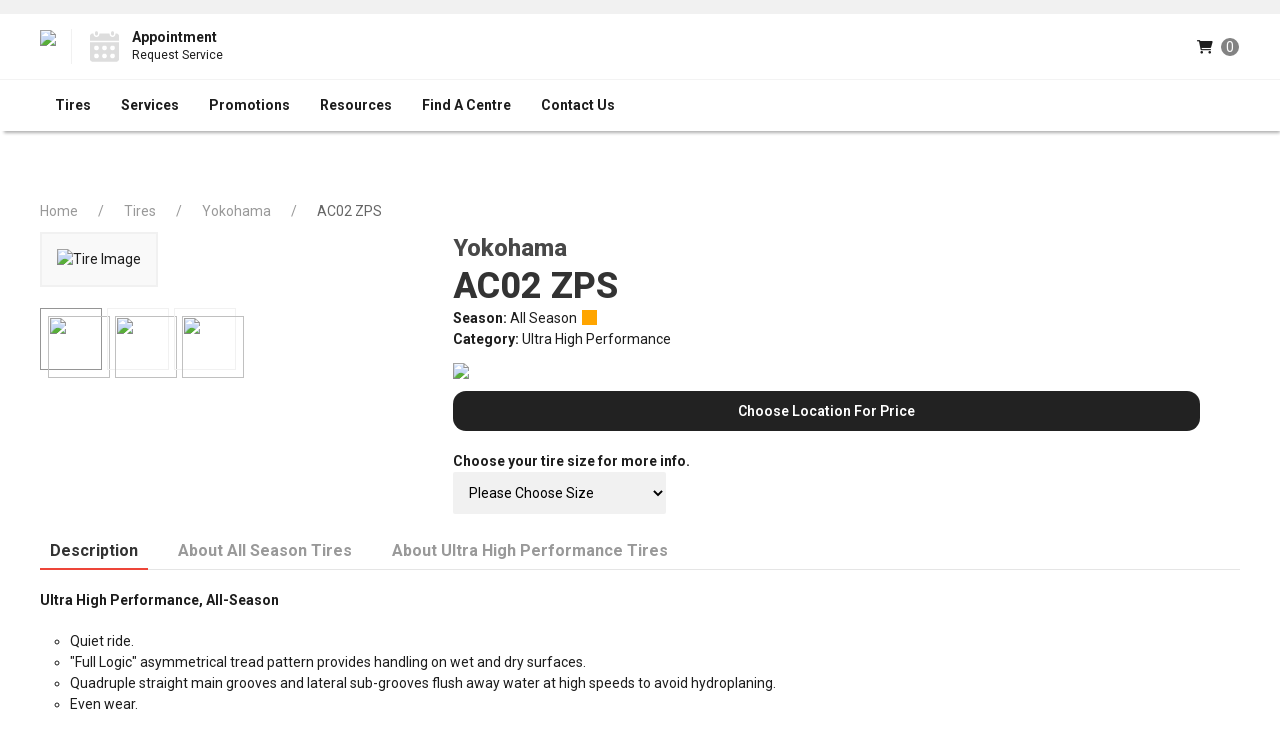

--- FILE ---
content_type: text/html; charset=UTF-8
request_url: https://signaturetire.com/tires/yokohama/ac02zps/
body_size: 22344
content:
<!DOCTYPE html>
<!--[if IE 6]>
<html id="ie6" lang="en-ca">
<![endif]-->
<!--[if IE 7]>
<html id="ie7" lang="en-ca">
<![endif]-->
<!--[if IE 8]>
<html id="ie8" lang="en-ca">
<![endif]-->
<!--[if !(IE 6) | !(IE 7) | !(IE 8)  ]><!-->
<html lang="en-ca">
<!--<![endif]-->
	<head>

		<meta name="viewport" content="width=device-width, initial-scale=1.0">

				
		
	<meta name="robots" content="index">

		<title>Yokohama AC02 ZPS - Signature Tire</title>
		<meta name="description" content="Shop for the Yokohama AC02 ZPS tire and request installation from Signature Tire.">




	

	<link rel="canonical" href="https://signaturetire.com/tires/yokohama/ac02zps/">
		<!---list self--->
		<link rel="alternate" href="https://signaturetire.com/tires/yokohama/ac02zps/" hreflang="en-ca" /> 

				
		<!---list xdefault--->
		<link rel="x-default" href="https://signaturetire.com/tires/yokohama/ac02zps/" hreflang="en-ca" /> 




<!-- Local schema for  -->

<script type="application/ld+json">
{
  "@context": "http://schema.org",
  "@type": "Organization",
  "name": "",
  "description": "",
  "url": "https://signaturetire.com",
  "logo": "https://media.auto1cloud.com/uploads/st-1722370235-ofn-cw1671573054signature-tire-logo.webp",
  
  "sameAs": [
	  	  	  	  	  	],

  "contactPoint": {
    "@type": "ContactPoint",
    "telephone": "",
    "contactType": "customer service",
    "areaServed": ""
  },
  "address": {
    "@type": "PostalAddress",
    "streetAddress": "",
    "addressLocality": "",
    "addressRegion": "",
    "postalCode": "",
    "addressCountry": ""
  }
}
</script>


<script type="application/ld+json">
{
    "@context": "http://schema.org",
    "@type": "BreadcrumbList",
    "itemListElement": [
    {
        "@type": "ListItem",
        "position": 1,
        "name": "Home",
        "item": "https://signaturetire.com//"
    },
    {
        "@type": "ListItem",
        "position": 2,
        "name": "Tires",
        "item": "https://signaturetire.com/tires"
    },
    {
        "@type": "ListItem",
        "position": 3,
        "name": "Yokohama",
        "item": "https://signaturetire.com/tires/yokohama"
    },
    {
        "@type": "ListItem",
        "position": 4,
        "name": "AC02 ZPS"
    }
]}
</script>
<!-- Facebook and general Open Graph image -->
<meta property="og:image" content="https://media.auto1cloud.com/uploads/st-1706461779-ft-tireimage.webp">

<!-- Twitter share image -->
<meta name="twitter:image" content="https://media.auto1cloud.com/uploads/st-1706461779-ft-tireimage.webp">

<!-- General sharing image for other platforms -->
<link rel="image_src" href="https://media.auto1cloud.com/uploads/st-1706461779-ft-tireimage.webp">
		<link rel="icon" type="image/x-icon" href="https://signaturetire.com/favicon.ico">

		<link rel="stylesheet" href="https://cdnjs.cloudflare.com/ajax/libs/font-awesome/6.0.0-beta3/css/all.min.css">

		<!-- jquery -->
		<script src="https://ajax.googleapis.com/ajax/libs/jquery/3.4.1/jquery.min.js"></script>

		<!-- UIkit CSS -->
		<link rel="stylesheet" href="https://cdn.jsdelivr.net/npm/uikit@3.2.6/dist/css/uikit.min.css" />
		<!-- UIkit JS -->
		<script src="https://cdn.jsdelivr.net/npm/uikit@3.2.6/dist/js/uikit.min.js"></script>
		<script src="https://cdn.jsdelivr.net/npm/uikit@3.2.6/dist/js/uikit-icons.min.js"></script>
		<!--jquery ui -->


		<!-- vue -->
		<script src="https://cdn.jsdelivr.net/npm/vue@2.6.11"></script>


		<script src="https://cdnjs.cloudflare.com/ajax/libs/axios/0.19.2/axios.min.js"></script>
		<!--vuew filters -->
		<script src="https://cdn.jsdelivr.net/npm/vue2-filters/dist/vue2-filters.min.js"></script>
		<script src="https://cdnjs.cloudflare.com/ajax/libs/lodash.js/4.17.15/lodash.min.js"></script>
	

		<script src="https://sitecdn.auto1cloud.com/shared/shared-theme/assets/js/js-functions.js"></script>
		<script src="https://sitecdn.auto1cloud.com/shared/shared-theme/assets/js/scripts.js"></script>

		<script src="https://secure1.auto1cloud.com/assets/ngyn-mobile-format/ngyn-mobile-format.js"></script>
		
		
		<link rel="preconnect" href="https://fonts.googleapis.com">
		<link rel="preconnect" href="https://fonts.gstatic.com" crossorigin>
		<link href="https://fonts.googleapis.com/css2?family=Inter:ital,opsz,wght@0,14..32,100..900;1,14..32,100..900&family=Roboto:ital,wght@0,100..900;1,100..900&display=swap" rel="stylesheet">

		

		<script>


			const the_company_name='Signature Tire';

			///site lang or sf lang?
			const the_site_lang = "EN";

			const the_site_url='https://signaturetire.com';
			const dealer_name='AC02 ZPS';
			const the_dealer_id='';

			const a1c_loc_id='';
			const a1c_us_uuid='2347507a-63a3-4b9d-af14-3ced023aefee';

		</script>



				


		<style>
			:root {
				--primary-color: #ed4539; /* Define the primary color */
			}
		</style>

		<style>

		.dropdown-a{

			color: red;
			width: 100%!important;
			-webkit-box-sizing: border-box; 
			-moz-box-sizing: border-box;   
			box-sizing: border-box;

		}

		</style>

		
		<link rel="stylesheet" href="https://sitecdn.auto1cloud.com/shared/shared-theme/assets/css/main-style.css?v=9.1">
		
		<link rel="stylesheet" href="https://sitecdn.auto1cloud.com/shared/shared-theme/assets/css/menu/standard-menu-style.css?v=5.2">
		<link rel="stylesheet" href="https://sitecdn.auto1cloud.com/shared/shared-theme/assets/css/tire-page.css?v=3.1">
		<link rel="stylesheet" href="https://sitecdn.auto1cloud.com/shared/shared-theme/assets/css/homepage.css?v=5">
			
		<!--selector app-->
		<link rel="stylesheet" href="https://secure1.auto1cloud.com/apps/tire-selector-embedded/assets/style.css?rand=5">


		<link rel="stylesheet" 
		href="https://sitecdn.auto1cloud.com/shared/shared-theme/customizations/theme/signature-style.css?v=7.2">


		


		<link rel="stylesheet" href="https://sitecdn.auto1cloud.com/shared/shared-theme/assets/css/main-style-queries.css?v=5.1">


		
		

			

		<!-- Google tag (gtag.js) -->
<script async src="https://www.googletagmanager.com/gtag/js?id=G-NYTVKSVHG7"></script>
<script>
  window.dataLayer = window.dataLayer || [];
  function gtag(){dataLayer.push(arguments);}
  gtag('js', new Date());

  gtag('config', 'G-NYTVKSVHG7');
</script>



<script type="text/javascript" src="https://api.byscuit.com/data/client/E8CEA609-5D5F-4089-A774-6DBF3C55CE67/script/script.js" id="byscuit-token-js"></script>
		
		<!--must pass in your own a1c us session id as a1c_us_uuid-->
			
		<!--- the events -->
		<script src="https://sitecdn.auto1cloud.com/shared/shared-theme/assets/js/a1c-events.js?v=7597"></script>

		<script> 

	const anl_is_ecomm=false;
	const anl_price_rule=false;
	const category_4=false;




function anl_master_track_event(obj){

	for (let key in obj) {
		if (obj[key] === "" || obj[key] === false) {
		    obj[key] = null;
		}
	}


	var event=obj.event; ///get the evetn


	if (event){
		console.log("event logged: "+ obj.event);
		console.log(obj);
	}



	window.dataLayer = window.dataLayer || [] 
	window.dataLayer.push(obj); 



}


function encrypt_psnl_info(str){
    return str;
}


////script open with some constantlys
const anl_site_lang='';


/// E#1
function anl_1_page_view(pageCategory,pageLanguage,hostname,pageTitle,centerName,centerRegion,centerCity,centerID,userID){

	var cur_url=window.location.href;

	var obj = {
		'event': 'pageview',
		'eventCategory': 'Page',

		'pageCategory': pageCategory,
		'pageLanguage': pageLanguage,
		'hostname': hostname,
		'pageTitle': pageTitle || document.title,
		'page_location': window.location.href,
		'page_path': window.location.pathname,
		'pageURL': cur_url, // optional – could remove if redundant

		'centerName': centerName,
		'centerRegion': centerRegion,
		'centerCity': centerCity,
		'centerID': centerID,
		'userID': userID
	};

	anl_master_track_event(obj);

}



/// E#2
function anl_2_phone_track(phone_number){

	var stripped_number = phone_number.replace(/\D/g, '');
	var obj={
		'event': 'phone_number_click',
		'eventCategory': 'Lead',

		'phoneNumber': encrypt_psnl_info(stripped_number)
	};

	anl_master_track_event(obj);
}



/// E#3
function anl_3_appointment_form(formStep,userEmail,userPhone,vehicleYear,vehicleMake,vehicleModel,vehicleTrim,requestedService){

	var obj={

		'event': 'appointment_form',
		'eventCategory': 'Lead',

		'formStep': formStep,
		'userEmail':encrypt_psnl_info(userEmail),
		'userPhone': encrypt_psnl_info(userPhone),
		'vehicleYear':vehicleYear,
		'vehicleMake': vehicleMake,
		'vehicleModel': vehicleModel,
		'vehicleTrim': vehicleTrim,
		'requestedService':requestedService

	};

	anl_master_track_event(obj);

}



/// E#4
function anl_4_appointment_form_submit(userEmail,userPhone,vehicleYear,vehicleMake,vehicleModel,vehicleTrim,requestedService){

	var obj={
		
		'event': 'appointment_form_submit',
		'eventCategory': 'Lead',

		'formStep' : 'Success',

		'userEmail': encrypt_psnl_info(userEmail),
		'userPhone': encrypt_psnl_info(userPhone),
		'vehicleYear':vehicleYear,
		'vehicleMake': vehicleMake,
		'vehicleModel': vehicleModel,
		'vehicleTrim': vehicleTrim,
		'requestedService':requestedService,

	};

	anl_master_track_event(obj);

}



/// E#5
function anl_5_contact_form_submit(email,phone_number){

	console.log("should be firing ");

	var obj={
		'event': 'contact_form_submit',
		'eventCategory': 'Lead',

		'userEmail': encrypt_psnl_info(email),
		'userPhone':  encrypt_psnl_info(phone_number),
	};

	anl_master_track_event(obj);

} 





/// E#6
function anl_6_tire_selector(){


	var urlParams = new URLSearchParams(window.location.search);


	///get the item list id so we can only ire this once
	var itemListID=selector_app.list_id; ///cross reference to the VUE app

	///did this firt
	var fired=getCookie(itemListID);
	if (!fired){
		setCookie(itemListID, '1', 365);
	}else{
		console.log("do not fire anl_6_tire_selector twice");
		return;
	}


	var searchType = urlParams.get('search');
    var vehicleYear = urlParams.get('yr');
    var vehicleMake = urlParams.get('make');
    var vehicleModel = urlParams.get('model');
    var vehicleTrim = urlParams.get('trim');
    var tireSize = urlParams.get('size');



	var obj={
		'event': 'tire_selector',
		'eventCategory': 'Ecommerce',
		'searchType': searchType,
		'tireSize':tireSize
	};

	if (searchType=='vehicle'){
		obj.vehicleYear=vehicleYear;
		obj.vehicleMake=vehicleMake;
		obj.vehicleModel=vehicleModel;
		obj.vehicleTrim=vehicleTrim;
	}


	anl_master_track_event(obj);

}



/// E#9
function anl_7_view_item_list(results){

	///get the item list id
	var itemListID=selector_app.list_id; ///cross reference to the VUE app



	var urlParams = new URLSearchParams(window.location.search);

	///in the header
	///const the_company_name='Signature Tire';
	var affiliation=the_company_name;

	var itemListName='tire_results_list-'+category_4; ///list name what is this?


	///build an array for items
	var items=[];
	for (let key in results) { ///loop through each item

			var item_info=results[key];

			var itemID=item_info.part_number;
			var item_name=item_info.model;

			var item_brand=item_info.tire_brand_info.slug;

			var category='Tires';
			var category2=item_info.tire_category_info.unique_name; ////category of the tires
			var category3=item_info.season_info.season_name; ///weather

			var variant=item_info.description;
			

			var price=parseFloat(item_info.retail_price);

			var quantity=parseFloat(4);
			var discount=parseFloat(0);

			var value=parseFloat(item_info.retail_price*quantity);

			var item_obj={

				'item_id': itemID,
				'item_name': item_name,
				'affiliation':affiliation,

				'discount': discount,
				'item_brand': item_brand,

				'item_category': category,
				'item_category2':category2,
				'item_category3':category3,
				'item_category4': category_4,

				/*
				'item_list_id':itemListID,
				'item_list_name':itemListName,
				*/

				'item_variant': variant,
				'price': price,
				'quantity': quantity,
				
				'currency': 'CAD',
				'value':value,

			};


			items.push(item_obj);

	}///loop trhough each result


	var obj={
		'event': 'view_item_list',
		'eventCategory': 'Ecommerce',

		'item_list_id': itemListID,
		'item_list_name': itemListName,
		'items': items, ///PASS IT HERE
	};

	anl_master_track_event(obj);

}



/// E#8
function anl_8_select_item(){

	var urlParams = new URLSearchParams(window.location.search);

	///get list_id from the url
	var itemListID=urlParams.get('list_id');

	var item_info=app_tire_info.part_requested;

	var value=parseFloat(item_info.retail_price*app_tire_info.qty1);

	var itemID=item_info.part_number;
	var item_name=item_info.model;

	///in the header
	///const the_company_name='Signature Tire';
	var affiliation=the_company_name;

	var item_brand=item_info.tire_brand_info.slug;

	var category='Tires';
	var category2=item_info.tire_category_info.unique_name; ////category of the tires
	var category3=item_info.season_info.season_name; ///weather


	

	var variant=item_info.description;
	var price=parseFloat(item_info.retail_price);

	var quantity=parseFloat(app_tire_info.qty1);

	var itemListName='tire_results_list-'+category_4; ///list name what is this?
	var discount=parseFloat(0);



	///what is view_item_list?
	var obj={
		'event': 'select_item',
		'eventCategory': 'Ecommerce',

		'item_list_id':itemListID,
		'item_list_name':itemListName,

		'currency': 'CAD',
		'value':value,

		'items':[
			{
				'item_id': itemID,
				'item_name': item_name,
				'affiliation':affiliation,
				'discount': discount,
				'item_brand': item_brand,

				'item_category': category,
				'item_category2':category2,
				'item_category3':category3,
				'item_category4': category_4,

				'item_list_id':itemListID,
				'item_list_name':itemListName,
				'item_variant': variant,
				'price': price,
				'quantity': quantity,
				
				'currency': 'CAD',
				'value':value,
			}
		]

	};


	anl_master_track_event(obj);


}



/// E#9
function anl_9_view_item() {
    var urlParams = new URLSearchParams(window.location.search);
    var path = window.location.pathname;
    var parts = path.split('/');
    var brand = parts[parts.length - 2];

    var item_info = app_tire_info.part_requested || {};

    var value = item_info.retail_price && app_tire_info.qty1 ? parseFloat(item_info.retail_price * app_tire_info.qty1) : null;

    var itemID = item_info.part_number || null;
    var item_name = item_info.model || null;

    // const the_company_name='Signature Tire';
    var affiliation = the_company_name || '';

    var item_brand = parts[2] || '';
    var category = 'Tires';
    var category2 = parts[3] || '';

    var category3 = item_info.season_info ? item_info.season_info.season_name : 'no_size_selected'; ///weather

    ///get list_id from the url
    var itemListID = urlParams.get('list_id');


    var variant = item_info.description || 'not_specified';

    var price = item_info.retail_price ? parseFloat(item_info.retail_price) : null;
    var quantity = app_tire_info.qty1 ? parseFloat(app_tire_info.qty1) : null;
    var itemListName = 'tire_results_list-'+category_4; ///list name what is this?
    var discount = parseFloat(0);

    var obj = {
        'event': 'view_item',
        'eventCategory': 'Ecommerce',
        'currency': 'CAD',
        'value': value,
        'item_list_id': itemListID,
        'item_list_name': itemListName,
        'currency': 'CAD',
        'value': value,
        'items': [{
            'item_id': itemID,
            'item_name': 'AC02 ZPS',
            'affiliation': affiliation,
            'discount': discount,
            'item_brand': item_brand,
            'item_category': category,
            'item_category2': category2,
            'item_category3': category3,
            'item_category4': category_4,
            'item_list_id': itemListID,
            'item_list_name': itemListName,
            'item_variant': variant,
            'price': price,
            'quantity': quantity,
            'currency': 'CAD',
            'value': value,
        }]
    };

    anl_master_track_event(obj);
}







/// E#10
function anl_10_add_to_cart(cart_obj){


	var urlParams = new URLSearchParams(window.location.search);

	var item_info=cart_obj.item_info;

	var value=parseFloat(item_info.retail_price*item_info.qty);

	var itemID=item_info.part_number;
	var item_name=item_info.model;

	///in the header
	///const the_company_name='Signature Tire';
	var affiliation=the_company_name;

	var item_brand=item_info.tire_brand_info.slug;

	var category='Tires';
	var category2=item_info.tire_category_info.unique_name; ////category of the tires
	var category3=item_info.season_info.season_name; ///weather


	///get list_id from the url
	var itemListID=urlParams.get('list_id'); ///when added to cart this is usually in the URL


	var itemListName='tire_results_list-'+category_4; ///list name what is this?


	var variant=item_info.description;
	var price=parseFloat(item_info.retail_price);
	var quantity=parseFloat(item_info.qty);

	var discount=parseFloat(0);

	var obj={
		'event': 'add_to_cart',
		'eventCategory': 'Ecommerce',

		
		'item_list_id':itemListID,
		'item_list_name':itemListName,

		'currency': 'CAD',
		'value':value,

		'items':[

			{
				'item_id': itemID,
				'item_name': item_name,
				'affiliation':affiliation,
				'discount': discount,
				'item_brand': item_brand,

				'item_category': category,
				'item_category2':category2,
				'item_category3':category3,
				'item_category4': category_4,

				'item_list_id':itemListID,
				'item_list_name':itemListName,
				'item_variant': variant,
				'price': price,
				'quantity': quantity,
				
				'currency': 'CAD',
				'value':value,
			}


		]	

	};

	anl_master_track_event(obj);

} 


function anl_10_add_to_cart_RQ(){


	var urlParams = new URLSearchParams(window.location.search);

    ///get list_id from the url
    var itemListID = urlParams.get('list_id');
    var itemListName='tire_results_list-'+category_4; ///list name what is this?



    var item_info=app_tire_info.part_requested;

	var value=parseFloat(item_info.retail_price*app_tire_info.qty1);

	var itemID=item_info.part_number;
	var item_name=item_info.model;

	///in the header
	///const the_company_name='Signature Tire';
	var affiliation=the_company_name;

	var item_brand=item_info.tire_brand_info.slug;

	var category='Tires';
	var category2=item_info.tire_category_info.unique_name; ////category of the tires
	var category3=item_info.season_info.season_name; ///weather


	

	var variant=item_info.description;
	var price=parseFloat(item_info.retail_price);

	var quantity=parseFloat(app_tire_info.qty1);

	var itemListName='tire_results_list-'+category_4; ///list name what is this?
	var discount=parseFloat(0);



	///did this firt
	var fired_track_id=itemListID+'-'+itemID;
	var fired=getCookie(fired_track_id);
	if (!fired){
		setCookie(fired_track_id, '1', 365);
	}else{
		console.log("do not fire anl_10_add_to_cart twice");
		return;
	}



	var obj={
		'event': 'add_to_cart',
		'eventCategory': 'Ecommerce',

		
		'item_list_id':itemListID,
		'item_list_name':itemListName,

		'currency': 'CAD',
		'value':value,

		'items':[

			{
				'item_id': itemID,
				'item_name': item_name,
				'affiliation':affiliation,
				'discount': discount,
				'item_brand': item_brand,

				'item_category': category,
				'item_category2':category2,
				'item_category3':category3,
				'item_category4': category_4,

				'item_list_id':itemListID,
				'item_list_name':itemListName,
				'item_variant': variant,
				'price': price,
				'quantity': quantity,
				
				'currency': 'CAD',
				'value':value,
			}


		]	

	};

	anl_master_track_event(obj);

} 



///E#11
function anl_11_begin_checkout(){

	//look into the staggered
	var item_info=app_checkout.checkout_info.parts[0];
	//look into the staggered


	var transaction_id=app_checkout.checkout_info.ID;

	var currency='CAD';

	var value=parseFloat(item_info.qty*item_info.price_per_tire);

	var itemID=item_info.part_number;	
	var item_name=item_info.part_info.model;

	var affiliation=the_company_name;

	

	var item_brand=item_info.part_info.tire_info.brand;

	var category='Tires';
	var category2=false; ////category of the tires
	var category3=false; ///weather

	///if a season/weather exists
	if (item_info.part_info.tire_info.category_id){
		var category2=item_info.part_info.tire_info.category_info.unique_name;
	}

	///if a season/weather exists
	if (item_info.part_info.tire_info.season_id){
		var category3=item_info.part_info.tire_info.season_info.season_name;
	}


	var itemListID=false;
	if (app_checkout.checkout_info.item_list_id){
		var itemListID=app_checkout.checkout_info.item_list_id;
	}


	var itemListName='tire_results_list-'+category_4; ///list name what is this?

	var variant=item_info.part_info.description;
	
	var quantity=parseFloat(item_info.qty);
	var price=parseFloat(item_info.price_per_tire);
	var discount=parseFloat(0);

	var obj={
		'event': 'begin_checkout',
		'eventCategory': 'Ecommerce',

		'transaction_id': transaction_id,

		'item_list_id':itemListID,
		'item_list_name':itemListName,

		'currency': 'CAD',
		'value':value,

		'items':[

			{
				'item_id': itemID,
				'item_name': item_name,
				'affiliation':affiliation,
				'discount': discount,
				'item_brand': item_brand,

				'item_category': category,
				'item_category2':category2,
				'item_category3':category3,
				'item_category4': category_4,

				'item_list_id':itemListID,
				'item_list_name':itemListName,
				'item_variant': variant,
				'price': price,
				'quantity': quantity,
				
				'currency': 'CAD',
				'value':value,
			}

		]	


	};


	anl_master_track_event(obj);
	
} 




///E#11B-  I used _2 to 
function anl_11_b_checkout_process(step_name){


	var checkout_info=app_checkout.checkout_info;


	var transaction_id=app_checkout.checkout_info.ID;


	var item_info=checkout_info.parts[0];
	//look into the staggered 

	var currency='CAD';

	var product_price_total=parseFloat(item_info.qty*item_info.price_per_tire);

	var part_number=item_info.part_number;	
	var item_name=item_info.part_info.model;

	var affiliation=the_company_name;
	var item_brand=item_info.part_info.tire_info.brand;
	var item_variant=item_info.part_info.description;


	var user_email=null;
	var user_phone=null;

	if (checkout_info.customer_info){
		
		var user_email=checkout_info.customer_info.user_email;
		var user_phone=checkout_info.customer_info.mobile;

	}

	var obj={

		'event': 'checkout_process',
		'eventCategory': 'Ecommerce',
		
		'transaction_id': transaction_id,

		'checkoutStep': step_name,
		'checkoutScenario': category_4,

		'userEmail': encrypt_psnl_info(user_email),
		'userPhone': encrypt_psnl_info(user_phone),

		'productID': part_number,
		'productName': item_name,
		'productBrand': item_brand,
		'productPrice': product_price_total,
		'productVariant': item_variant
				
	};


	anl_master_track_event(obj);
	
} 




///E#12
function anl_12_purchase(){

	///tirggered in checkout out success of payment inside the vue app

	//look into the staggered
	var item_info=app_checkout.checkout_info.parts[0];
	//look into the staggered


	var transaction_id=app_checkout.checkout_info.ID;

	var currency='CAD';
	var value=parseFloat(item_info.qty*item_info.price_per_tire);

	var itemID=item_info.part_number;	
	var item_name=item_info.part_info.model;

	var affiliation=the_company_name;

	var item_brand=item_info.part_info.tire_info.brand;

	var category='Tires';
	var category2=false; ////category of the tires
	var category3=false; ///weather

	///if a season/weather exists
	if (item_info.part_info.tire_info.category_id){
		var category2=item_info.part_info.tire_info.category_info.unique_name;
	}

	///if a season/weather exists
	if (item_info.part_info.tire_info.season_id){
		var category3=item_info.part_info.tire_info.season_info.season_name;
	}

	
	var itemListID=false;
	if (app_checkout.checkout_info.item_list_id){
		var itemListID=app_checkout.checkout_info.item_list_id;
	}


	var itemListName='tire_results_list-'+category_4;

	var variant=item_info.part_info.description;
	
	var quantity=parseFloat(item_info.qty);
	var price=parseFloat(item_info.price_per_tire);

	var discount=parseFloat(0);


	var obj={
		'event': 'purchase',
		'eventCategory': 'Ecommerce',

		'transaction_id': transaction_id,

		'item_list_id':itemListID,
		'item_list_name':itemListName,

		'currency': 'CAD',
		'value':value,

		'items':[

			{
				'item_id': itemID,
				'item_name': item_name,
				'affiliation':affiliation,
				'discount': discount,
				'item_brand': item_brand,

				'item_category': category,
				'item_category2':category2,
				'item_category3':category3,
				'item_category4': category_4,

				'item_list_id':itemListID,
				'item_list_name':itemListName,
				'item_variant': variant,
				'price': price,
				'quantity': quantity,
				
				'currency': 'CAD',
				'value':value,
			}

		]	

	};

	anl_master_track_event(obj);
	
} 




///E#13
function anl_13_login(userID,userEmail,userPhone){

	var obj={
		'event': 'login',
		'eventCategory': 'Ecommerce',

		'userID':userID,
		'userEmail':encrypt_psnl_info(userEmail),
		'userPhone':encrypt_psnl_info(userPhone),

	};

	anl_master_track_event(obj);

} 




///E#14
function anl_14_sign_up(userID,userEmail,userPhone){

	var obj={
		'event': 'sign_up',
		'eventCategory': 'Ecommerce',

		'userID':userID,
		'userEmail': encrypt_psnl_info(userEmail),
		'userPhone': encrypt_psnl_info(userPhone),

	};

	anl_master_track_event(obj);

} 


///E#15
function anl_15_save_quote(quoteNumber,quoteValue){

	var obj={

		'event': 'save_quote',
		'eventCategory': 'Quote',
		
		'quoteNumber':quoteNumber,
		'quoteValue':parseFloat(quoteValue)

	};

	anl_master_track_event(obj);


}///E15



///E#16
function anl_16_newsletter_sign_up(){

	var obj={
		'event': 'newsletter_sign_up',
		'eventCategory': 'Newsletter',
	};

	anl_master_track_event(obj);

} 



///E#17
function anl_17_view_center_details(){

	var obj={
		'event': 'view_center_details',
		'eventCategory': 'Dealers',
	};

	anl_master_track_event(obj);

} 


///E#18
function anl_18_get_directions(){

	var obj={
		'event': 'get_directions',
		'eventCategory': 'Dealers',
	};

	anl_master_track_event(obj);

} 


///E#19
function anl_19_search_center(){

	var obj={
		'event': 'search_center',
		'eventCategory': 'Dealers',
	};

	anl_master_track_event(obj);

} 




///E#20
function anl_20_select_store(centerID,centerName,centerCity,centerRegion){
	
	var obj={
		'event': 'select_center',
		'eventCategory': 'Dealers',

		'centerID': centerID,
		'centerName': centerName,
		'centerCity': centerCity,
		'centerRegion': centerRegion

	};
	anl_master_track_event(obj);
} 



///E#21
function anl_21_change_center(){
	
	var obj={
		'event': 'change_center',
		'eventCategory': 'Dealers',
	};
	anl_master_track_event(obj);

} 



function anl_22_rfq(value_per_tire){


	var quoteNumber = 'quote-' + Math.floor(Math.random() * (939389 - 99 + 1) + 99);
	var quoteValue = value_per_tire*4;

	
	var obj={
		'quoteNumber' : quoteNumber,
		'quoteValue' : quoteValue,
		'event' : 'quote_submission', 
		'eventCategory' : 'Quote'
	};

	anl_master_track_event(obj);


}




function anl_23_promo_cta_phone(){

	var obj={
		'event': 'promo_cta_phne',
		'eventCategory': 'Quote',
	};

	anl_master_track_event(obj);

}


function anl_24_promo_cta_start_estimate(){

	var obj={
		'event': 'promo_cta_start_estimate',
		'eventCategory': 'Quote',
	};

	anl_master_track_event(obj);

}


function anl_25_promo_cta_start_estimate(){

	var obj={
		'event': 'promo_cta_submit_estimate',
		'eventCategory': 'Quote',
	};

	anl_master_track_event(obj);

}


///script open
</script> <script>

///E#1
$(document).ready(function() {

	var currentUrl = window.location.href;

	///sould be homepage, search results, product detail page

	var pageCategory='uncategorized';
	
	///cases
	if (currentUrl.includes("/shop-tires") || currentUrl.includes("/magasiner-des-pneus")) {
		var pageCategory='search_results';
	}

			var pageCategory='product_detail_page';
		
	

	var pageLanguage='EN';
	var hostname='https://signaturetire.com';
	var pageTitle='AC02 ZPS';


	///then if we have center info 
	var centerName=false;
	var centerRegion=false;
	var centerCity=false;
	var centerID=false;

	
	///always make it false for now
	var userID=false;

	anl_1_page_view(pageCategory,pageLanguage,hostname,pageTitle,centerName,centerRegion,centerCity,centerID,userID);


});



/// E#3
function trigger_anl_3_appointment_form(step){

	var formStep=step;
	var userEmail=appointment_app.email;
	var userPhone=appointment_app.phone;
	var vehicleYear=appointment_app.year;
	var vehicleMake=appointment_app.make;
	var vehicleModel=appointment_app.model;

	if ($("#appointment_trim option:selected").val()){
		var vehicleTrim=$("#appointment_trim option:selected").text();
	}else{
		var vehicleTrim=false;
	}

	var requestedService=$("#requested_service option:selected").text();

	anl_3_appointment_form(formStep,userEmail,userPhone,vehicleYear,vehicleMake,vehicleModel,vehicleTrim,requestedService);

}

$(document).ready(function() {
	var currentUrl = window.location.href;
	if (currentUrl.includes("/request-appointment") || currentUrl.includes("/demander-un-rendez-vous")) {
		trigger_anl_3_appointment_form(1);
	} ///if current url
});




/// E#4
function trigger_anl_4_appointment_form_submit(){

	/*
		triggered in the APPOINTMENT app JS
	*/

	var userEmail=appointment_app.email;
	var userPhone=appointment_app.phone;
	var vehicleYear=appointment_app.year;
	var vehicleMake=appointment_app.make;
	var vehicleModel=appointment_app.model;

	if ($("#appointment_trim option:selected").val()){
		var vehicleTrim=$("#appointment_trim option:selected").text();
	}else{
		var vehicleTrim=false;
	}

	var requestedService=$("#requested_service option:selected").text();
	anl_4_appointment_form_submit(userEmail,userPhone,vehicleYear,vehicleMake,vehicleModel,vehicleTrim,requestedService);

}



///#E#9




///#E#9

	$(document).ready(function() {
	    anl_9_view_item();
	});





///E#11
$(document).ready(function() {
    var currentUrl = window.location.href;
    if (currentUrl.includes("/checkout")) {
        // Parse the URL parameters
        const urlParams = new URLSearchParams(window.location.search);
        const pgParam = urlParams.get('pg');

        // Check if 'pg' parameter is not set
        if (!pgParam) {
            setTimeout(function() {
                console.log("checkout begin");
                anl_11_begin_checkout(); 
            }, 1000); // wait 1.5 seconds for the api to be triggered
        }


    }
});



///E#11_2 checkout process
$(document).ready(function() {
    var currentUrl = window.location.href;
    if (currentUrl.includes("/checkout")) {

        // Parse the URL parameters
        const urlParams = new URLSearchParams(window.location.search);
        var pgParam = urlParams.get('pg');

        if (!pgParam) {
            pgParam='login_signup';
        }

        setTimeout(function() {
            anl_11_b_checkout_process(pgParam);
        }, 1000); // wait 1.5 seconds for the api to be triggered

        


    }
});









///E#17
$(document).ready(function() {
    var currentUrl = window.location.href;
    if (currentUrl.includes("/a-propos-de-nous") || currentUrl.includes("/about-us")) {
        anl_17_view_center_details();
    }
});

	

///E#10 Request quote
$(document).ready(function() {
    var currentUrl = window.location.href;
    if (currentUrl.includes("trigger_request_quote") && currentUrl.includes("checkout_uuid")) {
        anl_10_add_to_cart_RQ();
    }
});


</script>


	</head>



	<body class="body-site  body-21089 body-ac02zps">

		

		
		
		
<div id="menu-app">
	<div class="menu23" id="menu">
		<div class="menu-area">

			<div class="top-bar bar123">

				<div class="uk-container">
					<div uk-grid>

						<div class="uk-width-expand uk-text-center callout">
													</div><!---auto-->


						<div class="uk-width-expand uk-text-right more-links uk-visible@s uk-hidden">

							<div class="other-links uk-visible@s" style="display: inline-block; margin-right: 15px;">
															</div><!--other links-->
							
														
						</div><!--expand-->

					</div><!--grid close-->

					
				</div><!--container-->
			</div> <!--top bar-->


			<!-----DESKTOP-->
			<div class="mid-div mid-div-desktop uk-visible@s">
				<div class="uk-container">
					<div uk-grid class="uk-grid-collapse">
						<div class="uk-width-auto">
							<a href="https://signaturetire.com">
								<img class="logo" src="https://media.auto1cloud.com/uploads/st-1722370235-ofn-cw1671573054signature-tire-logo.webp">
							</a>
						</div><!--widht auto-->

						 

							<div class="uk-width-auto left-border-div cta-button">
								<a href="https://signaturetire.com//request-appointment/">
									<div class="uk-grid uk-grid-collapse">
										<div class="uk-width-auto">
											<svg class="loc-svg" xmlns="http://www.w3.org/2000/svg" id="Layer_1" height="512" viewBox="0 0 48 48" width="512" data-name="Layer 1"><rect height="6" rx="2" width="4" x="11" y="3"/><rect height="6" rx="2" width="4" x="33" y="3"/><path d="m4 18v23c0 2.209 1.791 4 4 4h32c2.209 0 4-1.791 4-4v-23zm12 20c0 1.105-.895 2-2 2h-2c-1.105 0-2-.895-2-2v-2c0-1.105.895-2 2-2h2c1.105 0 2 .895 2 2zm0-11c0 1.105-.895 2-2 2h-2c-1.105 0-2-.895-2-2v-2c0-1.105.895-2 2-2h2c1.105 0 2 .895 2 2zm11 11c0 1.105-.895 2-2 2h-2c-1.105 0-2-.895-2-2v-2c0-1.105.895-2 2-2h2c1.105 0 2 .895 2 2zm0-11c0 1.105-.895 2-2 2h-2c-1.105 0-2-.895-2-2v-2c0-1.105.895-2 2-2h2c1.105 0 2 .895 2 2zm11 11c0 1.105-.895 2-2 2h-2c-1.105 0-2-.895-2-2v-2c0-1.105.895-2 2-2h2c1.105 0 2 .895 2 2zm0-11c0 1.105-.895 2-2 2h-2c-1.105 0-2-.895-2-2v-2c0-1.105.895-2 2-2h2c1.105 0 2 .895 2 2z"/><path d="m44 16v-6c0-2.209-1.791-4-4-4h-1v1c0 2.206-1.794 4-4 4s-4-1.794-4-4v-1h-14v1c0 2.206-1.794 4-4 4s-4-1.794-4-4v-1h-1c-2.209 0-4 1.791-4 4v6z"/></svg>
										</div><!--auto -->
										<div class="uk-width-auto uk-visible@m">
											<strong id="app-btn-menu-main-text"> Appointment </strong><Br />
											<span id="app-btn-menu-sub-text">Request Service</span>
										</div><!--auto-->
									</div><!--grid-->
								</a>
							</div><!--widht auto-->


							 

						<div class="uk-text-right cart-and-user-div uk-width-expand uk-visible@s">


								<span class="uk-visible@m">	
									
									&nbsp; &nbsp;
								</span>

							

								<a href="#/" uk-toggle="target: #offcanvas-cart">
									<i class="fa-solid fa-cart-shopping"></i>
									<div class="cart-item-num">0</div><!--cart item num-->
								</a><!--a close-->

								<span class="uk-visible@m">
									&nbsp; &nbsp;
									
								</span>

						</div><!--expand right-->

					</div><!--grid-->
				</div><!--container--->
			</div><!--mid div desktop-->

			<!-----DESKTOP-->
			<div class="mid-div mid-div-mobile uk-hidden@s">
				<div class="uk-container">
					<div uk-grid class="uk-grid-collapse">
						<div class="uk-width-expand">
							<a href="https://signaturetire.com">
								<img class="logo" src="https://media.auto1cloud.com/uploads/st-1722370235-ofn-cw1671573054signature-tire-logo.webp">
							</a>
						</div><!--widht auto-->

						
							<div class="uk-width-auto left-border-div cta-button">
								<a href="https://signaturetire.com/request-appointment/">
									<div class="uk-grid uk-grid-collapse">
										<div class="uk-width-auto uk-text-center">
											<svg class="loc-svg" xmlns="http://www.w3.org/2000/svg" id="Layer_1" height="512" viewBox="0 0 48 48" width="512" data-name="Layer 1"><rect height="6" rx="2" width="4" x="11" y="3"/><rect height="6" rx="2" width="4" x="33" y="3"/><path d="m4 18v23c0 2.209 1.791 4 4 4h32c2.209 0 4-1.791 4-4v-23zm12 20c0 1.105-.895 2-2 2h-2c-1.105 0-2-.895-2-2v-2c0-1.105.895-2 2-2h2c1.105 0 2 .895 2 2zm0-11c0 1.105-.895 2-2 2h-2c-1.105 0-2-.895-2-2v-2c0-1.105.895-2 2-2h2c1.105 0 2 .895 2 2zm11 11c0 1.105-.895 2-2 2h-2c-1.105 0-2-.895-2-2v-2c0-1.105.895-2 2-2h2c1.105 0 2 .895 2 2zm0-11c0 1.105-.895 2-2 2h-2c-1.105 0-2-.895-2-2v-2c0-1.105.895-2 2-2h2c1.105 0 2 .895 2 2zm11 11c0 1.105-.895 2-2 2h-2c-1.105 0-2-.895-2-2v-2c0-1.105.895-2 2-2h2c1.105 0 2 .895 2 2zm0-11c0 1.105-.895 2-2 2h-2c-1.105 0-2-.895-2-2v-2c0-1.105.895-2 2-2h2c1.105 0 2 .895 2 2z"/><path d="m44 16v-6c0-2.209-1.791-4-4-4h-1v1c0 2.206-1.794 4-4 4s-4-1.794-4-4v-1h-14v1c0 2.206-1.794 4-4 4s-4-1.794-4-4v-1h-1c-2.209 0-4 1.791-4 4v6z"/></svg>
											
											<div class="mobile-cta-label">
												Appointment											</div>

										</div><!--auto -->
									</div><!--grid-->
								</a>
							</div><!--widht auto-->


							
						<div class="uk-width-auto left-border-div cta-button">

								<a href="#/"  v-on:click="mobile_menu_open=!mobile_menu_open;">
									<div class="uk-grid uk-grid-collapse">
										<div class="uk-width-auto uk-text-center">

											<template v-if="!mobile_menu_open">
												<svg id="fi_8867520" enable-background="new 0 0 512 512" height="512" viewBox="0 0 512 512" width="512" xmlns="http://www.w3.org/2000/svg"><g><path d="m40.421 296.421c-22.289 0-40.421-18.132-40.421-40.421s18.132-40.421 40.421-40.421h431.158c22.289 0 40.421 18.132 40.421 40.421s-18.132 40.421-40.421 40.421z"></path><path d="m40.421 107.789c-22.289 0-40.421-18.131-40.421-40.421s18.132-40.421 40.421-40.421h431.158c22.289 0 40.421 18.132 40.421 40.421s-18.132 40.421-40.421 40.421z"></path><path d="m40.421 485.053c-22.289 0-40.421-18.132-40.421-40.421s18.132-40.421 40.421-40.421h431.158c22.289 0 40.421 18.132 40.421 40.421s-18.132 40.421-40.421 40.421z"></path></g></svg>
											</template><!--mobile menu open-->

											<template v-if="mobile_menu_open">
												<svg id="fi_9403346" height="512" viewBox="0 0 48 48" width="512" xmlns="http://www.w3.org/2000/svg" data-name="Layer 1"><path d="m28.39 24 18.7-18.7a3.09 3.09 0 0 0 .91-2.2 3 3 0 0 0 -.91-2.19 3 3 0 0 0 -2.19-.91 3.09 3.09 0 0 0 -2.2.91l-18.7 18.7-18.7-18.7a3.09 3.09 0 0 0 -2.2-.91 3 3 0 0 0 -2.19.91 3 3 0 0 0 -.91 2.19 3.09 3.09 0 0 0 .91 2.2l18.7 18.7-18.7 18.7a3.09 3.09 0 0 0 -.91 2.2 3 3 0 0 0 .91 2.19 3 3 0 0 0 2.19.91 3.09 3.09 0 0 0 2.2-.91l18.7-18.7 18.7 18.7a3.09 3.09 0 0 0 2.2.91 3.11 3.11 0 0 0 3.1-3.1 3.09 3.09 0 0 0 -.91-2.2z"></path></svg>
											</template><!--mobile menu open-->

											<div class="mobile-cta-label">
												Menu											</div>

										</div><!--auto -->
									</div><!--grid-->
								</a><!--close-->
							</div><!--widht auto-->



					</div><!--grid-->

					
				</div><!--container--->
			</div><!--mid div MOBILE -->


				<div class="bottom-div">
					<div class="uk-container">

						<div class="uk-visible@s">
							<div class="uk-grid uk-grid-collapse menu-items">
								
								

	
	<div>

		<a 	
							href="https://signaturetire.com/tires"
					>
			Tires					</a>

	</div>

	



	
	<div>

		<a 	
							href="https://signaturetire.com/services"
					>
			Services					</a>

	</div>

	



	
	<div>

		<a 	
							href="https://signaturetire.com/promotions"
					>
			Promotions					</a>

	</div>

	



	
	<div>

		<a 	
							href="https://signaturetire.com/resources"
					>
			Resources					</a>

	</div>

	



	
	<div>

		<a 	
							href="https://signaturetire.com/find-a-location"
					>
			Find A Centre					</a>

	</div>

	



	
	<div>

		<a 	
							href="https://signaturetire.com/contact-us"
					>
			Contact Us					</a>

	</div>

	




							</div><!--grid-->
						</div><!--visible at small-->

					</div><!--container--->
				</div><!--bottom-div-->
			<!---the nav menu area bottom div--->

			<template v-if="mobile_menu_open">
				<div class="ext-mobile-menu">

					<a href="https://signaturetire.com//request-appointment">
						<button class="uk-button uk-button-primary uk-button-large uk-width-1-1">REQUEST APPOINTMENT</button>
					</a>

					<div class="ext-mobile-items uk-margin-top">
						
							

<div class="main-items mitesm2" v-if="!mobile_menu_index">
            <a
                            href="https://signaturetire.com/tires"
                                >
            Tires                    </a>
            <a
                            href="https://signaturetire.com/services"
                                >
            Services                    </a>
            <a
                            href="https://signaturetire.com/promotions"
                                >
            Promotions                    </a>
            <a
                            href="https://signaturetire.com/resources"
                                >
            Resources                    </a>
            <a
                            href="https://signaturetire.com/find-a-location"
                                >
            Find A Centre                    </a>
            <a
                            href="https://signaturetire.com/contact-us"
                                >
            Contact Us                    </a>
    
                                <a class="FR_url_button" href="https://pneus/yokohama/ac02zps/"> CA : FR </a>
            </div><!--main items-->


    <div class="main-items" v-if="mobile_menu_index=='c0' ">
        <div class="uk-button uk-button-default uk-button-small"
             v-on:click=" mobile_menu_index=false ">
            < Main Menu        </div>

        <div>
                    </div>
    </div>
    <div class="main-items" v-if="mobile_menu_index=='c1' ">
        <div class="uk-button uk-button-default uk-button-small"
             v-on:click=" mobile_menu_index=false ">
            < Main Menu        </div>

        <div>
                    </div>
    </div>
    <div class="main-items" v-if="mobile_menu_index=='c2' ">
        <div class="uk-button uk-button-default uk-button-small"
             v-on:click=" mobile_menu_index=false ">
            < Main Menu        </div>

        <div>
                    </div>
    </div>
    <div class="main-items" v-if="mobile_menu_index=='c3' ">
        <div class="uk-button uk-button-default uk-button-small"
             v-on:click=" mobile_menu_index=false ">
            < Main Menu        </div>

        <div>
                    </div>
    </div>
    <div class="main-items" v-if="mobile_menu_index=='c4' ">
        <div class="uk-button uk-button-default uk-button-small"
             v-on:click=" mobile_menu_index=false ">
            < Main Menu        </div>

        <div>
                    </div>
    </div>
    <div class="main-items" v-if="mobile_menu_index=='c5' ">
        <div class="uk-button uk-button-default uk-button-small"
             v-on:click=" mobile_menu_index=false ">
            < Main Menu        </div>

        <div>
                    </div>
    </div>
    <div class="main-items" v-if="mobile_menu_index=='c6' ">
        <div class="uk-button uk-button-default uk-button-small"
             v-on:click=" mobile_menu_index=false ">
            < Main Menu        </div>

        <div>
                    </div>
    </div>


                            
			
					</div><!--extended mobile menu-->
				</div><!--extended mobile menu-->
			</template><!---mobile_menu_open-->


		</div><!--menu area-->
		
		
	</div><!--menu -->
</div><!--div menu close--->


<script>
var menu_app = new Vue({
  el: '#menu-app',
  data: {
    
    mobile_menu_open: false,
    mobile_menu_index: false,

  }
});


function handleResize() {
  if (window.innerWidth > 640) {
    menu_app.mobile_menu_open = false;
  }
}

window.addEventListener('resize', handleResize);


$(window).scroll(function (event) {
   scroll_class();
});

function scroll_class(){
	var scroll = $(window).scrollTop();
    if (scroll>125){
    	
    	$("#menu").addClass("scrolled-menu");
    	$(".page-content").addClass("scrolled-page-content");

    }else{
    	$("#menu").removeClass("scrolled-menu");
    	$(".page-content").removeClass("scrolled-page-content");
    }
}

</script>

		<div class="page-content"> <!--page content-->

			

	
<div id="tire-app">

	<div class="single-tire-page single-page-content page-padding">
		<div class="uk-container">

			
			<div class="uk-visible@s uk-margin-top">
				
<ul class="uk-breadcrumb uk-margin-small-bottom">
    <ul class="uk-breadcrumb breadcrumbs uk-margin-remove-bottom"><li><a href="https://signaturetire.com/">Home</a></li><li><a href="https://signaturetire.com/tires/">Tires</a></li><li><a href="https://signaturetire.com/tires/yokohama/">Yokohama</a></li><li><span>AC02 ZPS</span></li></ul></ul>
			</div><!--visible at small-->


			<div uk-grid class="uk-margin-small-top">
				<div class="uk-width-1-3@m">
					
					

<div class="uk-text-left@s uk-text-center">

    <template v-for="image, key in images">
        <template v-if="selected_img == key">
            <div class="zoom-container tire-image-container">

                <img 
	                class="zoom-img tire-img clickable" 
	                :src="image" alt="Tire Image"
	                uk-toggle="target: #modal-view-tire"
                >

            </div>
        </template><!--temp if-->
    </template><!--template-->

    <br />

    <template v-for="image, key in images">
        <img :src="image" class="preview-thumbnail-tire" 
             v-on:click="selected_img = key"
             v-bind:class="{ 'selected-thumbnail': key == selected_img }">
    </template><!--template -->

</div>


<!-- This is the modal with the outside close button -->
<div id="modal-view-tire" uk-modal>
    <div class="uk-modal-dialog uk-modal-body uk-width-1-2@s uk-width-4-5 uk-text-center">

        <button class="uk-modal-close-outside" type="button" uk-close></button>
        <template v-for="image, key in images">
	        <template v-if="selected_img == key">
	            <div class="zoom-container tire-image-container">

	                <img :src="image" alt="Tire Image">

	            </div>
	        </template><!--temp if-->
	    </template><!--template-->

    </div>
</div>


								


				</div><!--1/3-->
				<div class="uk-width-expand">


					<div uk-grid>
						<div class="uk-width-expand">

								
								
															
								<h3 class="uk-margin-remove"> 
									Yokohama 
								</h3>

								<h1 class="tire-name-header uk-margin-remove-top"> AC02 ZPS </h1>

								
								 

								

								<div>
	            															<strong>Season:</strong> 
										All Season										<div class="season-color-block" style="background-color:orange">&nbsp;</div><!--color block-->
																	</div>

								<div>
	            															<strong>Category:</strong>
										Ultra High Performance																	</div>

								
								<div class="uk-margin-small-top">
									<a href="#expert-advice">
										<img src="https://media.auto1cloud.com/uploads/st-1710821617-ofn-pro-advice-en.webp" class="promise-icon">									</a>
								</div><!--margin small top-->

								

								<!---WE CANT DO ANY PRICING AT ALL IF WE AREN'T IN A LOCATION-->
																	<div class="uk-margin-small-top" onclick="choose_location_return();">
									  <button class="uk-button uk-button-secondary uk-width-1-1">
									  	Choose Location For Price									  </button>
									</div>
								

				                <!----WE ARE NOT REQUESTING A SIZE, SO LETS ATTEMPT TO SHOW MIN PRICE-->
				                					                <div class="uk-margin-top">
					                							                						                	<strong> Choose your tire size for more info. </strong>
						                						                <Br />


					                    <select class="ngyn-input" id="size">
					                    	<option value="">Please Choose Size</option>
					                    						                    		<option 
					                    								                    			value="110102814">
					                    			YOK AC02 ZPS 235/50R18</option>
					                    						                    </select>
						            </div><!---div close-->
							        <!----WE ARE NOT REQUESTING A SIZE, SO LETS ATTEMPT TO SHOW MIN PRICE-->
							     <!---requesting a size--->



						</div><!--expand-->

						<div class="uk-width-auto@m">
							<template v-if="part_requested && part_requested.retail_price">

	<div class="price_cart_div">


			<template v-if="!is_staggered">
				<div class="price-div">
					<label> Per Tire </label>
					<div class="price">
						<sup>$</sup><span v-html="formatted_price_part1"></span>
					</div>
				</div><!--size div-->
				<div class="uk-margin-top">
					<label> Quantity </label><Br />
					<select class="ngyn-input" v-model="qty1" onchange="app_tire_info.update_checkout_info('qty', this.value)" >
													<option value="1">
								1							</option>
													<option value="2">
								2							</option>
													<option value="3">
								3							</option>
													<option value="4">
								4							</option>
											</select><!--select-->
				</div><!--margin top--->
			</template><!--not staggered, just show the one-->


			<template v-if="is_staggered">

				<div uk-grid>

					<div class="uk-width-auto">
						<div class="price-div">
							<label> Front Tire(s) </label>
							<div class="price">
								<sup>$</sup><span v-html="formatted_price_part1"></span>
							</div>
						</div><!--size div-->
						<div class="uk-margin-top">
							<label> Quantity </label><Br />
							<select class="ngyn-input" v-model="qty1" onchange="app_tire_info.update_checkout_info('qty', this.value)" >
																	<option value="1">
										1									</option>
																	<option value="2">
										2									</option>
																	<option value="3">
										3									</option>
																	<option value="4">
										4									</option>
															</select><!--select-->
						</div><!--margin top--->
					</div><!--auto-->
					<div class="uk-width-auto">
						<div class="price-div">
							<label> Rear Tire(s) </label>
							<div class="price">
								<sup>$</sup><span v-html="formatted_price_part2"></span>
							</div>
						</div><!--size div-->
						<div class="uk-margin-top">
							<label> Quantity </label><Br />
							<select class="ngyn-input" v-model="qty2" onchange="app_tire_info.update_checkout_info('qty', this.value)" >
																	<option value="1">
										1									</option>
																	<option value="2">
										2									</option>
																	<option value="3">
										3									</option>
																	<option value="4">
										4									</option>
															</select><!--select-->
						</div><!--margin top--->
					</div><!--auto-->

				</div><!--grid-->


			</template><!--not staggered, just show the one-->



			<div class="uk-margin-top">
				<div class="price-div">
					<label> Total</label><Br />
					<div class="price">
						<sup>$</sup><span v-html="formatted_total_price"></span>
					</div>
				</div><!--rice div-->
			</div><!--margin top--->


			


			

			

				<!--NON ECOMM, NO CHECKOUT ID GENERATED/ALL IN COST-->
									<template v-if="part_requested.in_stock">
						<a href="https://signaturetire.com/tires/yokohama/ac02zps/&trigger_request_quote=true">
							<div class="uk-margin-top">
								<button class="uk-button uk-button-primary uk-button-primary uk-width-1-1">
								View Installed Cost</button>
							</div>
						</a>
					</template>
				
				<!--NON ECOMM, BUT WE DO HAVE A CHECKOUT UUID AND WE CAN -->
				
				

			 <!---no ecomm--->


	</div><!--price cart div-->	

</template><!--part requested-->		
						</div><!--auto-->
					
					</div><!--grid-->
				</div><!--expand-->
			</div><!--grid close-->

			


			<div class="uk-margin-top">
				<ul uk-tab>


				    <li class="tab-option"><a href="#">Description</a></li>

				
					

											<li class="tab-season">
							<a href="#">
								About All Season Tires							</a>
						</li>
					

											<li class="tab-category">
							<a href="#">
								About Ultra High Performance Tires							</a>
						</li>
									

				    
				</ul>
				<ul class="uk-switcher uk-margin">

				    <li> 

<p><strong>Ultra High Performance, All-Season</strong></p>
<ul>
<li>Quiet ride.</li>
<li>"Full Logic" asymmetrical tread pattern provides handling on wet and dry surfaces.</li>
<li>Quadruple straight main grooves and lateral sub-grooves flush away water at high speeds to avoid hydroplaning.</li>
<li>Even wear.</li>
</ul>



<p class="uk-margin-top">
	
			Signature Tire is your source for the Yokohama AC02 ZPS. At Signature Tire, we believe in getting you into the right product for your vehicle, needs, and budget. If you have questions about the Yokohama AC02 ZPS, feel free to use the contact form for more info.
	</p> </li>

					
											<li> 
							<h3>What Are All Season Tires?</h3> <p>All Season tires are designed to provide balanced performance throughout the year, delivering dependable traction and comfort in a variety of weather conditions. They are optimized for mild climates, offering a reliable solution for drivers who want consistent performance without switching tires seasonally.</p> <h3>Performance in Warm and Cool Conditions</h3> <p>With specially formulated rubber compounds and tread designs, All Season tires excel in temperatures ranging from hot summer days to cooler autumn evenings. They maintain grip and stability on dry and wet roads, ensuring a smooth and safe driving experience across changing seasons.</p> <h3>Rain? No Problem.</h3> <p>The tread pattern of All Season tires is designed to channel water away efficiently, reducing the risk of hydroplaning. Whether it's a sudden downpour in spring or steady rain in the fall, these tires keep you in control.</p> <h3>Light Winter Driving Capabilities</h3> <p>While not a replacement for dedicated winter tires, All Season tires offer some traction in light snow or slushy conditions. Their moderate siping and tread depth help navigate mild winter weather, making them a versatile choice for regions with limited snowfall.</p> <h3>Why Choose All Season Tires?</h3> <p>If you live in a region with moderate weather and don’t face extreme winters or blazing summer heat, All Season tires provide an excellent year-round solution. They eliminate the hassle of switching tires every season, offering convenience and versatility for everyday driving.</p> <h3>Best Fit for Your Driving Needs</h3> <p>All Season tires are perfect for drivers who value convenience, steady performance, and cost-efficiency. If your area experiences mild winters and moderate summers, these tires provide the ideal balance of comfort and safety.</p>						</li>
					
											<li> 
							<h3>What Are Ultra High Performance (UHP) Tires?</h3> <p>Ultra High Performance (UHP) tires are designed for drivers who demand maximum precision, grip, and responsiveness from their vehicles. These tires are engineered for superior handling at very high speeds, offering enhanced stability and cornering control for performance-focused cars and SUVs.</p> <h3>Exceptional Grip and Handling</h3> <p>UHP tires feature advanced rubber compounds and asymmetric tread designs that maximize road contact. This results in exceptional grip during acceleration, cornering, and braking, making them perfect for spirited driving and track use.</p> <h3>Optimized for High-Speed Performance</h3> <p>With speed ratings often exceeding standard performance tires, UHP tires are built to maintain stability and control even at extreme speeds. They deliver confidence and precision for those pushing their vehicles to the limit.</p> <h3>Designed for Dry and Wet Conditions</h3> <p>UHP tires are optimized for dry pavement but also provide reliable wet traction thanks to their advanced tread patterns. They effectively channel water to reduce hydroplaning, ensuring safety in summer rainstorms.</p> <h3>Not Suitable for Winter Driving</h3> <p>Ultra High Performance tires are designed for warm temperatures and are not effective in cold weather, snow, or ice. Their rubber compounds harden in low temperatures, significantly reducing traction and safety.</p> <h3>Best Fit for Your Driving Needs</h3> <p>If you own a high-performance car or SUV and prioritize speed, handling, and a thrilling driving experience, Ultra High Performance tires are the ultimate choice. Perfect for summer and track use, they deliver unmatched precision and control.</p>						</li>
					
				    
				    
				</ul>
			</div><!--margin top-->

			
			<div id="expert-advice">

	<div class="xp-panel  uk-margin-top ">
		<div uk-grid>
			<div class="uk-width-1-2@s uk-visible@s">
				<div class="cover">
				</div><!--cover-->
			</div><!--1/2-->
			<div class="uk-width-1-2@s">

				<div>
					<div class="uk-padding">


						<img src="https://media.auto1cloud.com/uploads/st-1703619143-ft-xp-advice.png" class="uk-hidden@s">

													<img src="https://media.auto1cloud.com/uploads/st-1710821617-ofn-pro-advice-en.webp" class="exp-advice-logo-panel">
							<p>
								The tire experts at Signature Tire meticulously review your vehicle's specifications to ensure a perfect fit. If your order doesn't align, we'll replace it at no extra cost, even if you've made a deposit. Your safety is our priority, and we're committed to never sending you off with the wrong-sized tires. Shop with confidence knowing we'll get it right, because at Signature Tire we're dedicated to delivering the perfect fit for your vehicle.
							</p>

						
						
						
						<div class="uk-margin-top">
							<a href="https://signaturetire.com/contact-us">
							    <button class="uk-button uk-button-primary">Ask Our Pros</button>
							</a><!--a close-->
						</div><!--margin top-->

					</div>

				</div>

			</div><!--1/-->
		</div><!--grid-->
	</div><!--xp panel--->

	

	

</div><!--xpert advice-->

		</div><!-- cotnainer -->
	</div><!-- tire page -->

</div><!--app close-->

<!--app-->
<script>



var app_tire_info = new Vue({
  el: '#tire-app',

  data: {
   	
   	images: ["https:\/\/media.auto1cloud.com\/uploads\/st-1715277906-ofn-0000000398_iso_xl_yokohama_ac02_zps.webp","https:\/\/media.auto1cloud.com\/uploads\/st-1715277911-ofn-0000000398_front_xl_yokohama_ac02_zps.webp","https:\/\/media.auto1cloud.com\/uploads\/st-1715277915-ofn-0000000398_side_xl_yokohama_ac02_zps.webp"],
   	selected_img: 0, ///number of selected image

   	uuid: false,

   	part_requested: false,
   	is_staggered:  false,

   	qty1: 4,
   	qty2: 0,


   	///checkout info
   	checkout_info: [],


   	////just related to emails/quote later
   	email_copy_sending: false,
   	email_copy_complete: false,
   	send_to_name: '',
   	send_to_email: '',
   	send_to_mobile: '',

  },

  methods: {


  		email_quote: function(){

  			app_tire_info.email_copy_sending=true;

  			var name=this.send_to_name;
  			var email=this.send_to_email;
		    var emailRegex = /^[a-zA-Z0-9._-]+@[a-zA-Z0-9.-]+\.[a-zA-Z]{2,4}$/;

		    var mobile=this.send_to_mobile;
			mobile = mobile.replace(/\D/g, ''); // Remove non-numeric characters
			mobile = mobile.replace(/^1/, '');  // Remove leading '1' if present

		    // Check if email is valid
		    if (!emailRegex.test(email)) {
		        UIkit.notification({message: 'Email not valid.', status: 'danger'});
		        app_tire_info.email_copy_sending=false;
		        return false;
		    }

		    // Check if name has characters
		    if (name.trim().length === 0) {
		        UIkit.notification({message: 'Name empty.', status: 'danger'});
		        app_tire_info.email_copy_sending=false;
		        return false;
		    }


			// Check if the mobile number is exactly 10 digits
			if (mobile.length !== 10) {
				app_tire_info.email_copy_sending=false;
			    UIkit.notification({message: 'Phone number not formatted properly', status: 'danger'});
			    return false;
			}


		    var url='https://secure1.auto1cloud.com/api/v1//ecomm/checkout/send-quote?key=z9gj85g0fj850gj8';

			$.post(url,{		
				uuid: this.uuid,
				name: name,
				email: email,
				mobile: mobile,
				lang: 'EN',
			},
			function(data, status){

				app_tire_info.email_copy_sending=false;

				if (data.success){

					///E#15

					if (app_tire_info.part_requested){
						
						var price=app_tire_info.part_requested.retail_price;
						var qty=app_tire_info.qty1;

						var quote_id=data.results.ID;
						var quoteValue=price*qty;
						
						if (typeof anl_15_save_quote === 'function') {
							anl_15_save_quote(quote_id,quoteValue);
						}
						
						
					
					}

					UIkit.modal("#modal-email-quote").hide();

					///then close
					app_tire_info.email_copy_sending=false;
				    app_tire_info.email_copy_complete=true; ///get order info again

				}else{
				    UIkit.notification({message: 'Failed to send/Échec de l\'envoi.', status: 'danger'});
				}
			});


  		}, ///email quote


	  	update_checkout_info: function(key,val){

	        var url='https://secure1.auto1cloud.com/api/v1//ecomm/checkout/update?key=z9gj85g0fj850gj8';

	        if (this.uuid){
		        $.post(url,
		          {		
		          		uuid: this.uuid,
		                field: key,
		                val: val
		          },
		          function(data, status){

		          		console.log(data);
		          		console.log(status);

		                if (data.success){
		                    app_tire_info.get_checkout_info(); ///get order info again
		                }else{
		                    UIkit.notification({message: 'Failed to update checkout/Échec de la mise à jour de la commande.', status: 'danger'});
		                }

		          });
		    }
		    

	    },///update order info


	    get_checkout_info: function(){

	  		var url='https://secure1.auto1cloud.com/api/v1//ecomm/checkout/info?key=z9gj85g0fj850gj8&uuid='+this.uuid;

	  		if (this.uuid){
		  		$.get(url, function(data, status){
				  	if (data.success){
				  			
				  		console.log(data);
				  		app_tire_info.checkout_info=data.results;

				  	}else{
				  		alert("error");
				  	}

				});///get
			}


	  	},///update order info

	  	add_to_cart(){

			///we are adding toc art something form sorted results

			var tire_info=this.part_requested;
			
			tire_info.qty=this.qty1;

			if (this.is_staggered){
				tire_info.qty=2;
				tire_info.rear.qty=2;
			}


			var cart_obj={	
				
													'location_id': false,
				
				
				'cart_uuid': generateUUID(),
				'item_info':tire_info,
			};


			var urlParams = new URLSearchParams(window.location.search);
			var itemListID=urlParams.get('list_id');

			if (itemListID){
				cart_obj.list_id=itemListID;
			}
			
			



			///this is on the actual banner site
			update_site_cart(cart_obj);

		}, ///add to cart


  }, ///methods

  computed:{

  		price: function(){

  			var part_requested=this.part_requested.retail_price;

  		}, 

  		total_price: function(){

  			var total= this.part_requested.retail_price*this.qty1;

  			if (this.is_staggered){
  				var rear_total=this.part_requested.rear.retail_price*this.qty2;
  				total = parseFloat(total) + parseFloat(rear_total);
  			}

  			return total;

  		}, 

  		formatted_price_part1: function(){
  			return sup_price(this.part_requested.retail_price);
  		}, 

  		formatted_price_part2: function(){
  			return sup_price(this.part_requested.rear.retail_price);
  		}, 


  		formatted_total_price: function(){
  			return sup_price(this.total_price);
  		}, 

  },///compute
  mounted: function() {
   	
    	this.get_checkout_info();

  },
  
});

</script>

<script>

$(document).ready(function() {
    // Check if 'checkout_uuid' is a parameter in the URL
    if (new URLSearchParams(window.location.search).has('checkout_uuid')) {
        // Calculate the target position above the #all-in-price-div element
        var targetPosition = $('#all-in-price-div').offset().top - 150;
        
        // Scroll to the target position
        $('html, body').animate({
            scrollTop: targetPosition
        }, 1000); // You can adjust the duration of the scroll
    }
});



$(document).ready(function () {
    // Get the current URL
    var currentUrl = window.location.href;

    // Attach a change event listener to the select element
    $("#size").change(function () {
        // Get the selected size value
        var selectedPn = $(this).val();

        // Remove any existing 'size' query parameter from the current URL
        var updatedUrl = currentUrl.replace(/([?&])size=[^&]+(&|$)/, '$1').replace(/(&|\?)$/, '');

        // Add or update the 'size' query parameter with the selected value
        if (selectedPn !== "") {
            updatedUrl += (updatedUrl.indexOf('?') !== -1 ? '&' : '?') + 'pn=' + selectedPn;
        }

        // Redirect to the updated URL
        window.location.href = updatedUrl;
    });
});
</script>

	
<div class="footer-div2 footer-div">
	<div class="uk-container uk-text-left">

		

		


		<div uk-grid>
			<div class="uk-width-1-4@m uk-width-1-2">
				<p class="label">Services</p>
				<a href="https://signaturetire.com/tires/">Shop For Tires</a>
				<a href="https://signaturetire.com//request-appointment/">Book Appointment</a>
				<a href="https://signaturetire.com//services/">Mechanical and Tires</a>
				<a href="https://signaturetire.com/faq/">Frequently Asked Questions</a>
				<a href="https://signaturetire.com/vehicles/">Tires By Vehicle</a>
				<a href="https://signaturetire.com/tires-by-size/">Tires By Size</a>
			</div>
			<div class="uk-width-1-4@m uk-width-1-2">
				<p class="label">About Us</p>
				<a href="https://signaturetire.com/about-us/">About Signature Tire </a> 
				<a href="https://signaturetire.com/careers/">Career Opportunities</a>
				<a href="https://signaturetire.com/resources/">Resources</a>
								

				
				<a href="https://signaturetire.com/privacy-policy/"> Privacy Policy </a>
				
				
				<a class="uk-text-small pba" rel="follow" target="_blank" href="https://getauto1cloud.com">
					Powered By Auto1Cloud </a>
				
	
			</div>
			<div class="uk-width-1-4@m">
								<div class="uk-width-1-1 social">
																													</div>
			</div> <!--- 1./4 mailing-list-app --->
			<div class="uk-width-1-4@m">
				<img src="https://media.auto1cloud.com/uploads/st-1722370242-ofn-cw1671573054signature-tire-logo.webp" class="uk-width-4-5@m uk-width-1-2">
				<p class="uk-margin-top">© 2025 Signature Tire</p>
			</div> <!--1/4-->
		</div> <!-- grid -->
	</div> <!-- container -->
</div> <!-- footer-div2 footer-div --></div> <!--page content-->
<footer>
	</footer>
</body>
</html>
<style>

.hero{
	background:  url();
	background-size: cover;
	background-position: center;
}


.hero-ss{
	background:  url();
	background-size: cover;
	background-position: center;
}




.brand-page .brand-page-cover{
	background: url(https://a1cldmedia.com/uploads/st-1722374470-ofn-a122c369-3ac0-42e1-8839-9b1966821355.webp);
	background-position: center;
	background-size: cover;
}
</style><script>

///this loads the google maps image only after clicking on location-name
$(document).on("click",".location-name",function(){
	var actual_src=$("#location-div-map-photo").attr("load-src");
	$("#location-div-map-photo").attr("src",actual_src);
});

////for the site
function distance(lat1, lon1, lat2, lon2){
	var R = 6371; // km
	var dLat = toRad(lat2-lat1);
	var dLon = toRad(lon2-lon1);
	var lat1 = toRad(lat1);
	var lat2 = toRad(lat2);
	var a = Math.sin(dLat/2) * Math.sin(dLat/2) +
	Math.sin(dLon/2) * Math.sin(dLon/2) * Math.cos(lat1) * Math.cos(lat2); 
	var c = 2 * Math.atan2(Math.sqrt(a), Math.sqrt(1-a)); 
	var d = R * c;
	return d;
}

function toRad(Value) {
	return Value * Math.PI / 180;
}


///this is for when we want to go choose a location then return back to the current page
function choose_location_return(){
	var return_to_url='https%3A%2F%2Fsignaturetire.com%2Ftires%2Fyokohama%2Fac02zps%2F';
			window.location.replace("https://signaturetire.com/find-a-location?return_to="+return_to_url);
	
	}




 ///IF NOT LOCATION ID, TRY TO DETECT - ONLY ON HOME PAGE
 ///IF NOT LOCATION ID, TRY TO DETECT
///this personalizes


function getLocation() {
  if (navigator.permissions) {
    navigator.permissions.query({ name: 'geolocation' }).then(function(permissionStatus) {
      if (permissionStatus.state === 'granted') {
        navigator.geolocation.getCurrentPosition(choose_microsite_from_coordinates);
      } else if (permissionStatus.state === 'prompt') {
    		UIkit.notification({message: 'Please allow location permissions.', status: 'danger'});
      } else if (permissionStatus.state === 'denied') {
        UIkit.notification({message: 'Location permissions not working. Use postal code.', status: 'danger'});
      }
    });
  } else {
    console.log("Geolocation is not supported by this browser.");
  }
} ///get location button




function search_postal_code() {


    var pc = $("#search-postal-code").val();
    if (pc.length < 3) {
        UIkit.notification({message: 'Postal code must have at least 3 characters', status: 'danger'});
    } else {
        // Make an HTTP request to the Geocoding API
        $.ajax({
            url: "https://api.opencagedata.com/geocode/v1/json?q=T6X0Y6&key=8c3b34ff5b47465087cf2ab6180253e7",
            data: {
                address: pc,
                key: "AIzaSyCHCRE-qb1rCGZaDVN5Vd6LeYwn8Bx-f3g"
            },
            success: function (response) {

            	if(response.status.code=='200'){

            		var lat=response.results[0].geometry.lat;
            		var lng=response.results[0].geometry.lng;

            		var position={
            			'coords':{
            				'latitude':lat,
            				'longitude':lng,
            			}
            		};
            		choose_microsite_from_coordinates(position);
            		console.log(lat+' '+lng);

            	}else{
            		UIkit.notification({message: 'Error detecting nearest store.', status: 'danger'});
            	}

            },
            error: function (xhr, status, error) {
                console.log("Error: " + error);
            }
        });
    }


}




</script>


<div id="cart-app">

    <div id="offcanvas-cart" uk-offcanvas="flip: true; overlay: true">
        <div class="uk-offcanvas-bar uk-light">

            <button class="uk-offcanvas-close" type="button" uk-close></button>
            <div class="cart-title">
            	My Shopping Cart        	</div>

            <template v-if="!cart_info">
                <div class="uk-text-center uk-margin-top">
                    <strong> Nothing in your cart!</strong><Br /><Br />
                    <a href="https://signaturetire.com/tires">
                       <button class="uk-button uk-button-primary uk-button-success uk-width-1-1">
                            Shop For Tires                        </button>
                    </a>
                </div><!--text center-->
            </template><!--if order exists-->

            <template v-if="cart_info">
              		

            		<Br />

            		<template v-if="cart_info.item_info.rear">
            			<strong> Front Tires (Staggered Fitment): </strong>
            		</template><!--non staggered!-->

	                <div uk-grid class="uk-grid-collapse uk-margin-small-top">
	                    <div class="uk-width-1-3">
	                        <img :src="cart_info.item_info.img_url " class="product-photo">
	                    </div><!---1/2-->
	                     <div class="uk-width-expand">



	                        	<select class="ngyn-input" v-model="front_qty" 
	                        	 id="front">
	                        		<option value="1">1</option>
	                        		<option value="2">2</option>
	                        		<option value="3">3</option>
	                        		<option value="4">4</option>
	                        	</select><br />
	                      

		                  
	                        <template v-if="!cart_info.item_info.rear">
		                        <a :href=" 'https://signaturetire.com/tires/'+cart_info.item_info.tire_brand_info.slug+'/'+cart_info.item_info.tire_info.unique_name+'?pn='+cart_info.item_info.part_number"
		                        	class="product-name">
		                           {{cart_info.item_info.tire_info.brand}} {{cart_info.item_info.model}} 
		                        </a><Br />  
		                    </template>

		                    <template v-if="cart_info.item_info.rear">
		                        <a :href=" 'https://signaturetire.com/tires/'+cart_info.item_info.tire_brand_info.slug+'/'+cart_info.item_info.tire_info.unique_name +'?staggered=true&pn='+cart_info.item_info.part_number+
			                        	'&pn2='+cart_info.item_info.rear.part_number
			                        " class="product-name">
		                        ({{cart_info.item_info.description}})</a><Br />
	                       	</template>

	                       	<strong> ${{cart_info.item_info.retail_price}} Per Tire </strong><Br /> 

	                    </div><!---1/2-->
	                </div><!--grid-->

	                <template v-if="cart_info.item_info.rear">

	                	<div class="uk-margin-top">
	            			<strong> Rear Tires (Staggered Fitment): </strong>
	            		</div><!--margin top-->

	                	<div uk-grid class="uk-grid-collapse uk-margin-small-top">
		                    <div class="uk-width-1-3">
		                        <img :src="cart_info.item_info.img_url " class="product-photo">
		                    </div><!---1/2-->
		                     <div class="uk-width-expand">

		                     		<!--rear can only have 2 -->
		                        	<select class="ngyn-input" v-model="rear_qty" 
		                        	id="rear">
		                        		<option value="1">1</option>
		                        		<option value="2">2</option>
		                        	</select><br />

		                        <a :href=" 'https://signaturetire.com/tires/'+cart_info.item_info.tire_brand_info.slug+'/'+cart_info.item_info.tire_info.unique_name +'?staggered=true&pn='+cart_info.item_info.part_number+
		                        	'&pn2='+cart_info.item_info.rear.part_number
		                        "
		                        	class="product-name">
		                           {{cart_info.item_info.tire_info.brand}} {{cart_info.item_info.model}} 
		                        </a><Br />  
		                        ({{cart_info.item_info.rear.description}})<Br />
		                        <strong> ${{cart_info.item_info.rear.retail_price}} Per Tire </strong><Br />                        
		                    </div><!---1/2-->
		                </div><!--grid-->
            			
            		</template><!--non staggered!-->
	            
               	

                <!---everything below has nothing to do if this is staggered or not -->
                <Hr />
                	
                <div class="uk-margin-top">
	                <h3 class="uk-margin-remove"> 
	                	{{computed_total_price | format_price_for_cart}}
	                </h3>
	                <strong> + Installation and Taxes </strong>
	            </div>


                <div class="uk-margin-top">

                	<template v-if="generating_checkout">
		               <div uk-spinner></div>
		            </template>
	                

		            <template v-if="!existing_a1c_checkout_uuid">
		                <template v-if="!generating_checkout">
			                <div>
			                    <a href="#/">
			                        <button class="uk-button uk-button-primary uk-button-success uk-width-1-1"
			                        v-on:click="checkout();">
			                        	Check Out			                        </button>
			                    </a>
			                </div>
			            </template>
			        </template><!--template if no existing checkout uuid-->



			        
			        <template v-if="existing_a1c_checkout_uuid">
		                <div>
		                    <a :href=" 'https://signaturetire.com/checkout?uuid='+existing_a1c_checkout_uuid ">
		                        <button class="uk-button uk-button-primary uk-button-success uk-width-1-1">
		                        	Continue Check Out		                        </button>
		                    </a>
		                </div>
			        </template><!--template if no existing checkout uuid-->
	                <div class="uk-margin-top">
	                	<a href="#/" class="uk-width-1-1 uk-close uk-offcanvas-close continue-shopping">
		                    <button class="uk-button uk-width-1-1"
		                    style="background: black; color: white;">
		                        Continue Shopping		                    </button>
		                </a>
	                </div>


	            </div><!--margin large top-->

	            <br /> <Br />
               	<a href="#/" uk-toggle="target: #clear-cart-modal" style="color: red;">Empty Cart </a>



            </template><!--if order exists-->

        </div>
    </div>




    <!-- This is the modal -->
    <div id="clear-cart-modal" uk-modal>
        <div class="uk-modal-dialog uk-modal-body">
            <h4 class="uk-modal-title">Clear Cart?</h4>
            <p>Are you sure you want to remove these items from your cart?</p>
            <p class="uk-text-right">
                <button class="uk-button uk-button-default uk-modal-close" type="button">Cancel</button>
                <button class="uk-button uk-button-primary uk-modal-close" type="button" v-on:click="clear_cart();">
                	Confirm	
                </button>
            </p>
        </div>
    </div>



</div><!--cart app-->


<script>

function update_site_cart(cart_obj,force_update=false){


	var urlParams = new URLSearchParams(window.location.search);

	///get list_id from the url if it exists
	var itemListID=urlParams.get('list_id');
	if (itemListID){
		cart_obj.item_list_id=itemListID;
	}

	
	
	if (typeof anl_10_add_to_cart === 'function') {
	    anl_10_add_to_cart(cart_obj);
	}

  	///track an event
	a1c_analytics_event('add_to_cart',cart_obj);

	var existing_cart=cart_app.cart_info;
	cart_app.confirm_site_cart(cart_obj);

	///this is just a really screwy backup
	cart_app.front_qty=cart_obj.item_info.qty;
	if (cart_obj.item_info.rear){
		cart_app.rear_qty=cart_obj.item_info.rear.qty;
	}

} ///update existing cart


///CHECK EVERY 5 SECS for updates, such as is this already being checked out?
window.setInterval(function(){
	cart_app.check_site_cart_checkout_status();
}, 5000);
///CHECK EVERY 5 SECS


var cart_app = new Vue({
  el: '#cart-app',
  data: {

   	///below is critical, we keep the cart data in a php session, as long as the cart data is there and the location id matches
    cart_info: false,

    ///this isn
    front_qty: 0,
    rear_qty: 0,

    ///generating checkout blocks the button
    generating_checkout: false,

    ///are we in the middle of checkout
    existing_a1c_checkout_uuid: false,

  },

  methods:{


  	check_site_cart_checkout_status: function(){
  		var cart_info=this.cart_info;
  		if (cart_info){

  			var website_cart_uuid=cart_info.cart_uuid;
  			var url="https://secure1.auto1cloud.com/api/v1//ecomm/checkout/info-by-wsuuid?key=z9gj85g0fj850gj8&wscuuid="+website_cart_uuid;
			$.get(url, function(data, status){
			    if (data.success){
			    	if (data.results){
						var results=data.results;
				    	if (results.completed || results.active!=1){ ///if it is completed or not active then clear the cart
				    		cart_app.clear_cart();
				    	}else{
				    		cart_app.existing_a1c_checkout_uuid=results.uuid;
				    	}
				    }////if results even exist
				    if (!data.results){
				    	cart_app.existing_a1c_checkout_uuid=false; ///set false in case there is something already there
				    }
			    }///if data success
			});
  		}///if cart info
  	},

  	confirm_site_cart: function(cart_obj){


  		///updat the cart, set the number
		this.cart_info=cart_obj;


		this.track_cart(); ///tracking it in auto1cloud api
		this.check_site_cart_checkout_status(); ///check to make sure the existing_a1c_checkout_uuid is not changed

		///hide the canvas
		UIkit.offcanvas("#offcanvas-cart").show();

	},

  	clear_cart: function(){
  		
  		this.cart_info=false;
  		js_set_php_session('cart_data',false);
  	
  	},

  	request_quote: function(){

  	}, ///req quote

  	checkout: function(){  		


  		this.generating_checkout=true;

  		var cart_info=this.cart_info;


  		///track an event
  		a1c_analytics_event('begin_checkout',cart_info);

  		///post to api
  		var url='https://secure1.auto1cloud.com/api/v1//ecomm/checkout/create?key=z9gj85g0fj850gj8';


  		///establish the post obj
  		var post_obj={

  			///basic info
			location_id: "",
			website_cart_uuid: cart_info.cart_uuid,
			language: 'EN',
			is_ecomm: 1,

			///info about the tire
			pn1: cart_info.item_info.part_number,
			qty1: this.front_qty

		};


		///if it's staggered
		if (cart_info.item_info.rear){

			post_obj.pn2=cart_info.item_info.rear.part_number;
			post_obj.qty2=cart_info.this.rear_qty
			post_obj.is_staggered=1;

		}///if its staggered

		///if a1c vehicle id, add it to the post obj
		if (cart_info.a1c_vehicle_id){
			post_obj.a1c_vehicle_id=cart_info.a1c_vehicle_id;
		}


		///IF A LIST ID, TRACK THAT
		if (cart_info.item_list_id){
			post_obj.item_list_id=cart_info.item_list_id;
		}

		
		$.post(url,post_obj,
		function(data, status){
				

			if (data.success){
				
				/// cart_app.clear_cart(); ///clear the cart , DONT DO THIS, run a checkout every few mins

				var uuid=data.results.uuid;
				var checkout_url='https://signaturetire.com/checkout?uuid='+uuid;

				//redirec them to checkout
				window.location.replace(checkout_url);


			}else{

				cart_app.generating_checkout=false;
				alert("Something went wrong: " + data.error);

			}

		});



  	}, ///when we click checkout


  	///////////FOR TRACKING CART
  	track_cart: function(){

  		var cart_info=this.cart_info;


  		///establish the post obj
  		var post_obj={

  			///basic info
  			key: 'z9gj85g0fj850gj8',
			location_id: "",
			website_cart_uuid: cart_info.cart_uuid,
			language: 'EN',

			///info about the tire
			pn1: cart_info.item_info.part_number,
			qty1: this.front_qty

		};


		///if it's staggered
		if (cart_info.item_info.rear){
			post_obj.pn2=cart_info.item_info.rear.part_number;
			post_obj.qty2=this.rear_qty
		}///if its staggered


  		var url='https://secure1.auto1cloud.com/api/v1//ecomm/cart/track';


		$.post(url,post_obj,
		function(data, status){
			if (data.success){
				var uuid=data.results.uuid;
				var checkout_url='https://signaturetire.com/checkout?uuid='+uuid;
				window.location.replace(checkout_url);
			}
		});///post url


  	},///track a cart

  	update_menu_cart_display: function(){

  		var dollars=this.computed_total_price;
  		var total_qty=parseInt(this.front_qty)+ parseInt(this.rear_qty);

	  	$(".cart-item-num").html(total_qty);
  		 
  	},

  
  },

  computed:{

  	computed_total_price: function(){

  		if (this.cart_info){
	  		var total= this.cart_info.item_info.retail_price * this.front_qty;
	  		///we we have a rear, recalculate the totals with that
	  		if (this.cart_info.item_info.rear){
	  			total= (this.cart_info.item_info.retail_price * this.front_qty) + (this.cart_info.item_info.rear.retail_price * this.rear_qty);
	  		}
	  	}
	  	if (!this.cart_info){
	  		var total=0;
	  	}

  		return total;

  	},

  	computed_qty: function(){

  		if (this.cart_info){
	  		var total_qty= this.front_qty;
	  		///we we have a rear, recalculate the totals with that
	  		if (this.cart_info.item_info.rear){
	  			total_qty = parseInt(this.front_qty) + parseInt(this.rear_qty);
	  		}
	  	}
	  	if (!this.cart_info){
	  		var total_qty=0;
	  	}

	  	///return the total qty
  		return total_qty;

  	}

  }, ///computed

  created() { 
		
		this.check_site_cart_checkout_status();
		this.update_menu_cart_display();

		if (this.cart_info){

			if (this.cart_info.item_info.qty){
				this.front_qty=this.cart_info.item_info.qty;
			}

			if (this.cart_info.item_info.rear){
				if (this.cart_info.item_info.rear.qty){
					this.rear_qty=this.cart_info.item_info.rear.qty;
				}
			}///if rear even exists

		} ///cart info


  },///mounted 

  watch: {

  	'front_qty': function(newval){

  		this.update_menu_cart_display();
  		this.cart_info.item_info.qty=newval;

  		js_set_php_session('cart_data',this.cart_info);

  	},

  	'rear_qty': function(newval){

  		this.update_menu_cart_display();
  		this.cart_info.item_info.rear.qty=newval;

  		js_set_php_session('cart_data',this.cart_info);

  	},


  	'cart_info': {
	    handler: function(newCartInfo, oldCartInfo) {
	    
			this.update_menu_cart_display();
			js_set_php_session('cart_data',newCartInfo);
	    	
	    },
	    deep: true
	},



  },
  filters: {

  	format_price_for_cart: function(value){

  		var string_value=value.toString();
		const cleanedString = string_value.replace(/[$,]/g, "");
		const numberValue = Number(cleanedString);

					const formattedValue = numberValue.toLocaleString('en-CA', { style: 'currency', currency: 'CAD' });
				
		return formattedValue;

  	}


  }
})

</script>
<div id="modal-mailing-list" uk-modal>
    <div class="uk-modal-dialog">
        <button class="uk-modal-close-default" type="button" uk-close></button>
        <form action="" method="post">

	        <div class="uk-modal-header">
	            <h4 class="uk-modal-title">Sign Up For Our Newsletter!</h4>
	        </div>

	        <div class="uk-modal-body">
	            
	            Receive updates and exclusive offers by signing up for our newsletter today.
	            <div class="uk-margin-small-top">
	            	<input required id="name" name="newsletter-name-input" type="text" 
	            	class="ngyn-input uk-width-1-1" placeholder="Your Name">
	            </div>
	            <div class="uk-margin-small-top">
	            	<input required id="newsletter-email-input" name="newsletter-email-input" type="email" 
	            	class="ngyn-input uk-width-1-1" placeholder="Your Email">
	            </div>
	            <div class="uk-margin-small-top" style="font-size: 12px;">
	            	<input type="checkbox" name="confirm" required>
	            	Yes, I would like to receive offers and news. I understand I can unsubscribe from these emails at any point via the unsubscribe link.	            </div> <!---margin top-->
	        </div>
	        <div class="uk-modal-footer uk-text-right">
	            <span class="uk-button uk-button-default uk-modal-close action-newsletter-signup" type="button">Cancel</span>
	            <button class="uk-button uk-button-primary" type="submit">Sign Up</button>
	        </div>
	    </form><!--form close-->
    </div>
</div>



<script>
$(document).on("click","#footer-ml-button",function(){
	
	var email=$("#footer-email-ml-input").val();
	$("#newsletter-email-input").val(email);	
	UIkit.modal("#modal-mailing-list").show();

}); ///on clicking footer mailing list button

	
</script><div class="cookies-banner">

	<div uk-grid>

		<div class="uk-width-expand">
			<p>
				This website uses cookies to provide an exceptional user experience. Cookies enable you to enjoy certain features and allow us to understand how our site is being used. By continuing to use our site, you consent to our use of cookies.				<a href="https://signaturetire.com/privacy-policy">Read more</a>
			</p>
		</div>

		<div class="uk-width-auto@s uk-margin-small-top">


			<button class="uk-button uk-button-default uk-button-small" onclick="decline_cookies();">
				Decline 
			</button>

			<button class="uk-button uk-button-secondary  uk-button-small" onclick="accept_cookies();">
				Accept Cookies </button>

		</div>

	</div><!--grid-->

</div>



<script>

$(document).ready(function(){
	if (!getCookie('accept_cookies')){
		////$(".cookies-banner").show();
	}
});

function accept_cookies(){
	$(".cookies-banner").hide();
	setCookie('accept_cookies', '1', 30);
}

function decline_cookies(){
	window.location.href = "https://signaturetire.com/privacy-policy?declined_cookies=true";
}

</script>


<!-- This is the modal -->
<div id="modal-estimate" uk-modal>
    <div class="uk-modal-dialog uk-modal-body">

        <h2 class="uk-modal-title">Get An Estimate</h2>

        <form id="estimate-form" class="uk-form-stacked captcha-form" method="post">

            <input type="hidden" name="est_form" value="est_form" required>

            <div class="uk-margin">
                <label class="uk-form-label">Name*</label>
                <div class="uk-form-controls">
                    <input class="uk-input" type="text" name="name" placeholder="Full Name" required>
                </div>
            </div>

            <div class="uk-margin">
                <label class="uk-form-label">Phone*</label>
                <div class="uk-form-controls">
                    <input class="uk-input" type="text" name="phone" placeholder="Phone Number" required>
                </div>
            </div>

            <div class="uk-margin">
                <label class="uk-form-label">Email*</label>
                <div class="uk-form-controls">
                    <input class="uk-input" type="email" name="email" placeholder="Email Address" required>
                </div>
            </div>

            <div class="uk-margin">
                <label class="uk-form-label">Vehicle (Year, Make, Model)</label>
                <div class="uk-form-controls">
                    <input class="uk-input" type="text" name="vehicle_year_make_model" placeholder="e.g. 2020 Toyota Camry">
                </div>
            </div>


            <div class="uk-margin">
                <label class="uk-form-label">Location </label>
                <div class="uk-form-controls">
                    <select class="uk-input" name="estimate_location" required>
                        <option value="">Please Select</option>
                        <option value="Pneus Chartrand Mécanique Brossard" >
                            Pneus Chartrand Mécanique Brossard (6010, boul. Taschereau, J4W 1M6 Brossard, QC)
                        </option>
                        <option value="Pneus Chartrand Mécanique Chambly" >
                            Pneus Chartrand Mécanique Chambly (1700, Boul de Périgny, J3L 1X2 Chambly, QC)
                        </option>
                        <option value="Pneus Chartrand Mécanique Longueuil" >
                            Pneus Chartrand Mécanique Longueuil (1076, boul. Curé Poirier Ouest, J4K 2E4 Longueuil, QC)
                        </option>
                        <option value="Pneus Chartrand Mécanique Saint-Bruno" >
                            Pneus Chartrand Mécanique Saint-Bruno (610, Clairevue Ouest, J3V 6B4 Saint-Bruno, QC)
                        </option>
                        <option value="Pneus Chartrand Mécanique Sainte-Julie" >
                            Pneus Chartrand Mécanique Sainte-Julie (1576 Chemin du Fer à Cheval, J3E 1Y3 Sainte-Julie, QC)
                        </option>
                        <option value="Pneus Chartrand Mécanique St-Jean-sur-Richelieu" >
                            Pneus Chartrand Mécanique St-Jean-sur-Richelieu (445, rue Jacques Cartier Sud, J3B 4K7 St-Jean-sur-Richelieu, QC)
                        </option>
                    </select>
                </div>
            </div>



            <div class="uk-margin" id="service_requested_wrap">
                <label class="uk-form-label" id="service_requested_label">Service Requested</label>
                <div class="uk-form-controls">
                    <input class="uk-input" type="text" name="service_requested" id="service_requested" placeholder="e.g. Tire change, Brake inspection">
                </div>
            </div>


            <div class="uk-margin">
                <label class="uk-form-label">Additional Notes</label>
                <div class="uk-form-controls">
                    <textarea class="uk-textarea" name="notes" rows="3" placeholder="Optional notes or questions..."></textarea>
                </div>
            </div>

            <div class="uk-margin">
                <div class="g-recaptcha form-field" data-sitekey="6LecyVkjAAAAAD54f-RFHggXfJI0N7a00-t-HCkK"></div>
            </div><!---margin--->

            <p class="uk-text-right">
                <button class="uk-button uk-button-default uk-modal-close" type="button">Cancel</button>
                <button class="uk-button uk-button-primary" type="submit">Submit</button>
            </p>

        </form>
    </div>
</div>

<script>
function launch_cta_estimate(preadd_service = false) {
    const page_title = document.title;
    const isPromotionsPage = window.location.href.includes('/promotions/');

    if (isPromotionsPage && !preadd_service) {
        $("#service_requested").val(page_title);
        $("#service_requested").attr("type", "hidden");
        $("#service_requested_label").hide();
    } else if (preadd_service) {
        $("#service_requested").val(preadd_service);
        $("#service_requested").attr("type", "text");
        $("#service_requested_label").show();
    } else {
        $("#service_requested").attr("type", "text");
        $("#service_requested_label").show();
    }

    UIkit.modal("#modal-estimate").show();
}



// Show success notification if ?estimate_submitted=true is in the URL
if (window.location.search.includes("estimate_submitted=true")) {
    fire_est_success_notice();
}

function fire_est_success_notice(){
    UIkit.notification({
        message: 'Your estimate request has been received.',
        status: 'success',
        timeout: 30000 // 10 seconds
    });
}

</script>


    <!-- Google Maps API -->
    <script src="https://maps.googleapis.com/maps/api/js?key=AIzaSyCHCRE-qb1rCGZaDVN5Vd6LeYwn8Bx-f3g&libraries=places"></script>




<!-- Google reCAPTCHA SHOW ON ALL -->
<script src="https://www.google.com/recaptcha/api.js"></script>
<script>
    $(document).ready(function() {
        $('.captcha-form').on('submit', function(e) {
            if (!$(this).hasClass("ignore-captcha")) {
                if (grecaptcha.getResponse() === "") {
                    e.preventDefault();
                    alert("Please solve recaptcha");
                }
            }
        });
    });
</script>




<script>
// --- A1C Analytics Fallback (Safe Footer Stub) ---
// Defines stub functions only if they don't already exist

if (typeof makea1sessionid !== "function") {
  function makea1sessionid(length) {
    return "STUBSESSION";
  }
}

if (typeof setA1AnalyticsSession !== "function") {
  function setA1AnalyticsSession() {
    if (window.console && console.debug) {
      console.debug("[A1C Stub] setA1AnalyticsSession() suppressed");
    }
  }
}

if (typeof getA1AnalyticsSession !== "function") {
  function getA1AnalyticsSession() {
    return "STUBSESSION";
  }
}

if (typeof recordCall !== "function") {
  function recordCall(event) {
    if (window.console && console.debug) {
      console.debug("[A1C Stub] recordCall() suppressed");
    }
    if (event && event.target) {
      try {
        event.target.classList.remove("record-call-a1c");
        event.target.removeEventListener("click", recordCall);
      } catch (e) {}
    }
  }
}

if (typeof a1c_analytics_event !== "function") {
  function a1c_analytics_event(event_name, parameters = false) {
    if (window.console && console.debug) {
      console.debug("[A1C Analytics Stub] Event suppressed:", event_name, parameters);
    }
  }
}


</script>

--- FILE ---
content_type: text/html; charset=utf-8
request_url: https://www.google.com/recaptcha/api2/anchor?ar=1&k=6LecyVkjAAAAAD54f-RFHggXfJI0N7a00-t-HCkK&co=aHR0cHM6Ly9zaWduYXR1cmV0aXJlLmNvbTo0NDM.&hl=en&v=7gg7H51Q-naNfhmCP3_R47ho&size=normal&anchor-ms=20000&execute-ms=30000&cb=321gqcur1h9z
body_size: 48603
content:
<!DOCTYPE HTML><html dir="ltr" lang="en"><head><meta http-equiv="Content-Type" content="text/html; charset=UTF-8">
<meta http-equiv="X-UA-Compatible" content="IE=edge">
<title>reCAPTCHA</title>
<style type="text/css">
/* cyrillic-ext */
@font-face {
  font-family: 'Roboto';
  font-style: normal;
  font-weight: 400;
  font-stretch: 100%;
  src: url(//fonts.gstatic.com/s/roboto/v48/KFO7CnqEu92Fr1ME7kSn66aGLdTylUAMa3GUBHMdazTgWw.woff2) format('woff2');
  unicode-range: U+0460-052F, U+1C80-1C8A, U+20B4, U+2DE0-2DFF, U+A640-A69F, U+FE2E-FE2F;
}
/* cyrillic */
@font-face {
  font-family: 'Roboto';
  font-style: normal;
  font-weight: 400;
  font-stretch: 100%;
  src: url(//fonts.gstatic.com/s/roboto/v48/KFO7CnqEu92Fr1ME7kSn66aGLdTylUAMa3iUBHMdazTgWw.woff2) format('woff2');
  unicode-range: U+0301, U+0400-045F, U+0490-0491, U+04B0-04B1, U+2116;
}
/* greek-ext */
@font-face {
  font-family: 'Roboto';
  font-style: normal;
  font-weight: 400;
  font-stretch: 100%;
  src: url(//fonts.gstatic.com/s/roboto/v48/KFO7CnqEu92Fr1ME7kSn66aGLdTylUAMa3CUBHMdazTgWw.woff2) format('woff2');
  unicode-range: U+1F00-1FFF;
}
/* greek */
@font-face {
  font-family: 'Roboto';
  font-style: normal;
  font-weight: 400;
  font-stretch: 100%;
  src: url(//fonts.gstatic.com/s/roboto/v48/KFO7CnqEu92Fr1ME7kSn66aGLdTylUAMa3-UBHMdazTgWw.woff2) format('woff2');
  unicode-range: U+0370-0377, U+037A-037F, U+0384-038A, U+038C, U+038E-03A1, U+03A3-03FF;
}
/* math */
@font-face {
  font-family: 'Roboto';
  font-style: normal;
  font-weight: 400;
  font-stretch: 100%;
  src: url(//fonts.gstatic.com/s/roboto/v48/KFO7CnqEu92Fr1ME7kSn66aGLdTylUAMawCUBHMdazTgWw.woff2) format('woff2');
  unicode-range: U+0302-0303, U+0305, U+0307-0308, U+0310, U+0312, U+0315, U+031A, U+0326-0327, U+032C, U+032F-0330, U+0332-0333, U+0338, U+033A, U+0346, U+034D, U+0391-03A1, U+03A3-03A9, U+03B1-03C9, U+03D1, U+03D5-03D6, U+03F0-03F1, U+03F4-03F5, U+2016-2017, U+2034-2038, U+203C, U+2040, U+2043, U+2047, U+2050, U+2057, U+205F, U+2070-2071, U+2074-208E, U+2090-209C, U+20D0-20DC, U+20E1, U+20E5-20EF, U+2100-2112, U+2114-2115, U+2117-2121, U+2123-214F, U+2190, U+2192, U+2194-21AE, U+21B0-21E5, U+21F1-21F2, U+21F4-2211, U+2213-2214, U+2216-22FF, U+2308-230B, U+2310, U+2319, U+231C-2321, U+2336-237A, U+237C, U+2395, U+239B-23B7, U+23D0, U+23DC-23E1, U+2474-2475, U+25AF, U+25B3, U+25B7, U+25BD, U+25C1, U+25CA, U+25CC, U+25FB, U+266D-266F, U+27C0-27FF, U+2900-2AFF, U+2B0E-2B11, U+2B30-2B4C, U+2BFE, U+3030, U+FF5B, U+FF5D, U+1D400-1D7FF, U+1EE00-1EEFF;
}
/* symbols */
@font-face {
  font-family: 'Roboto';
  font-style: normal;
  font-weight: 400;
  font-stretch: 100%;
  src: url(//fonts.gstatic.com/s/roboto/v48/KFO7CnqEu92Fr1ME7kSn66aGLdTylUAMaxKUBHMdazTgWw.woff2) format('woff2');
  unicode-range: U+0001-000C, U+000E-001F, U+007F-009F, U+20DD-20E0, U+20E2-20E4, U+2150-218F, U+2190, U+2192, U+2194-2199, U+21AF, U+21E6-21F0, U+21F3, U+2218-2219, U+2299, U+22C4-22C6, U+2300-243F, U+2440-244A, U+2460-24FF, U+25A0-27BF, U+2800-28FF, U+2921-2922, U+2981, U+29BF, U+29EB, U+2B00-2BFF, U+4DC0-4DFF, U+FFF9-FFFB, U+10140-1018E, U+10190-1019C, U+101A0, U+101D0-101FD, U+102E0-102FB, U+10E60-10E7E, U+1D2C0-1D2D3, U+1D2E0-1D37F, U+1F000-1F0FF, U+1F100-1F1AD, U+1F1E6-1F1FF, U+1F30D-1F30F, U+1F315, U+1F31C, U+1F31E, U+1F320-1F32C, U+1F336, U+1F378, U+1F37D, U+1F382, U+1F393-1F39F, U+1F3A7-1F3A8, U+1F3AC-1F3AF, U+1F3C2, U+1F3C4-1F3C6, U+1F3CA-1F3CE, U+1F3D4-1F3E0, U+1F3ED, U+1F3F1-1F3F3, U+1F3F5-1F3F7, U+1F408, U+1F415, U+1F41F, U+1F426, U+1F43F, U+1F441-1F442, U+1F444, U+1F446-1F449, U+1F44C-1F44E, U+1F453, U+1F46A, U+1F47D, U+1F4A3, U+1F4B0, U+1F4B3, U+1F4B9, U+1F4BB, U+1F4BF, U+1F4C8-1F4CB, U+1F4D6, U+1F4DA, U+1F4DF, U+1F4E3-1F4E6, U+1F4EA-1F4ED, U+1F4F7, U+1F4F9-1F4FB, U+1F4FD-1F4FE, U+1F503, U+1F507-1F50B, U+1F50D, U+1F512-1F513, U+1F53E-1F54A, U+1F54F-1F5FA, U+1F610, U+1F650-1F67F, U+1F687, U+1F68D, U+1F691, U+1F694, U+1F698, U+1F6AD, U+1F6B2, U+1F6B9-1F6BA, U+1F6BC, U+1F6C6-1F6CF, U+1F6D3-1F6D7, U+1F6E0-1F6EA, U+1F6F0-1F6F3, U+1F6F7-1F6FC, U+1F700-1F7FF, U+1F800-1F80B, U+1F810-1F847, U+1F850-1F859, U+1F860-1F887, U+1F890-1F8AD, U+1F8B0-1F8BB, U+1F8C0-1F8C1, U+1F900-1F90B, U+1F93B, U+1F946, U+1F984, U+1F996, U+1F9E9, U+1FA00-1FA6F, U+1FA70-1FA7C, U+1FA80-1FA89, U+1FA8F-1FAC6, U+1FACE-1FADC, U+1FADF-1FAE9, U+1FAF0-1FAF8, U+1FB00-1FBFF;
}
/* vietnamese */
@font-face {
  font-family: 'Roboto';
  font-style: normal;
  font-weight: 400;
  font-stretch: 100%;
  src: url(//fonts.gstatic.com/s/roboto/v48/KFO7CnqEu92Fr1ME7kSn66aGLdTylUAMa3OUBHMdazTgWw.woff2) format('woff2');
  unicode-range: U+0102-0103, U+0110-0111, U+0128-0129, U+0168-0169, U+01A0-01A1, U+01AF-01B0, U+0300-0301, U+0303-0304, U+0308-0309, U+0323, U+0329, U+1EA0-1EF9, U+20AB;
}
/* latin-ext */
@font-face {
  font-family: 'Roboto';
  font-style: normal;
  font-weight: 400;
  font-stretch: 100%;
  src: url(//fonts.gstatic.com/s/roboto/v48/KFO7CnqEu92Fr1ME7kSn66aGLdTylUAMa3KUBHMdazTgWw.woff2) format('woff2');
  unicode-range: U+0100-02BA, U+02BD-02C5, U+02C7-02CC, U+02CE-02D7, U+02DD-02FF, U+0304, U+0308, U+0329, U+1D00-1DBF, U+1E00-1E9F, U+1EF2-1EFF, U+2020, U+20A0-20AB, U+20AD-20C0, U+2113, U+2C60-2C7F, U+A720-A7FF;
}
/* latin */
@font-face {
  font-family: 'Roboto';
  font-style: normal;
  font-weight: 400;
  font-stretch: 100%;
  src: url(//fonts.gstatic.com/s/roboto/v48/KFO7CnqEu92Fr1ME7kSn66aGLdTylUAMa3yUBHMdazQ.woff2) format('woff2');
  unicode-range: U+0000-00FF, U+0131, U+0152-0153, U+02BB-02BC, U+02C6, U+02DA, U+02DC, U+0304, U+0308, U+0329, U+2000-206F, U+20AC, U+2122, U+2191, U+2193, U+2212, U+2215, U+FEFF, U+FFFD;
}
/* cyrillic-ext */
@font-face {
  font-family: 'Roboto';
  font-style: normal;
  font-weight: 500;
  font-stretch: 100%;
  src: url(//fonts.gstatic.com/s/roboto/v48/KFO7CnqEu92Fr1ME7kSn66aGLdTylUAMa3GUBHMdazTgWw.woff2) format('woff2');
  unicode-range: U+0460-052F, U+1C80-1C8A, U+20B4, U+2DE0-2DFF, U+A640-A69F, U+FE2E-FE2F;
}
/* cyrillic */
@font-face {
  font-family: 'Roboto';
  font-style: normal;
  font-weight: 500;
  font-stretch: 100%;
  src: url(//fonts.gstatic.com/s/roboto/v48/KFO7CnqEu92Fr1ME7kSn66aGLdTylUAMa3iUBHMdazTgWw.woff2) format('woff2');
  unicode-range: U+0301, U+0400-045F, U+0490-0491, U+04B0-04B1, U+2116;
}
/* greek-ext */
@font-face {
  font-family: 'Roboto';
  font-style: normal;
  font-weight: 500;
  font-stretch: 100%;
  src: url(//fonts.gstatic.com/s/roboto/v48/KFO7CnqEu92Fr1ME7kSn66aGLdTylUAMa3CUBHMdazTgWw.woff2) format('woff2');
  unicode-range: U+1F00-1FFF;
}
/* greek */
@font-face {
  font-family: 'Roboto';
  font-style: normal;
  font-weight: 500;
  font-stretch: 100%;
  src: url(//fonts.gstatic.com/s/roboto/v48/KFO7CnqEu92Fr1ME7kSn66aGLdTylUAMa3-UBHMdazTgWw.woff2) format('woff2');
  unicode-range: U+0370-0377, U+037A-037F, U+0384-038A, U+038C, U+038E-03A1, U+03A3-03FF;
}
/* math */
@font-face {
  font-family: 'Roboto';
  font-style: normal;
  font-weight: 500;
  font-stretch: 100%;
  src: url(//fonts.gstatic.com/s/roboto/v48/KFO7CnqEu92Fr1ME7kSn66aGLdTylUAMawCUBHMdazTgWw.woff2) format('woff2');
  unicode-range: U+0302-0303, U+0305, U+0307-0308, U+0310, U+0312, U+0315, U+031A, U+0326-0327, U+032C, U+032F-0330, U+0332-0333, U+0338, U+033A, U+0346, U+034D, U+0391-03A1, U+03A3-03A9, U+03B1-03C9, U+03D1, U+03D5-03D6, U+03F0-03F1, U+03F4-03F5, U+2016-2017, U+2034-2038, U+203C, U+2040, U+2043, U+2047, U+2050, U+2057, U+205F, U+2070-2071, U+2074-208E, U+2090-209C, U+20D0-20DC, U+20E1, U+20E5-20EF, U+2100-2112, U+2114-2115, U+2117-2121, U+2123-214F, U+2190, U+2192, U+2194-21AE, U+21B0-21E5, U+21F1-21F2, U+21F4-2211, U+2213-2214, U+2216-22FF, U+2308-230B, U+2310, U+2319, U+231C-2321, U+2336-237A, U+237C, U+2395, U+239B-23B7, U+23D0, U+23DC-23E1, U+2474-2475, U+25AF, U+25B3, U+25B7, U+25BD, U+25C1, U+25CA, U+25CC, U+25FB, U+266D-266F, U+27C0-27FF, U+2900-2AFF, U+2B0E-2B11, U+2B30-2B4C, U+2BFE, U+3030, U+FF5B, U+FF5D, U+1D400-1D7FF, U+1EE00-1EEFF;
}
/* symbols */
@font-face {
  font-family: 'Roboto';
  font-style: normal;
  font-weight: 500;
  font-stretch: 100%;
  src: url(//fonts.gstatic.com/s/roboto/v48/KFO7CnqEu92Fr1ME7kSn66aGLdTylUAMaxKUBHMdazTgWw.woff2) format('woff2');
  unicode-range: U+0001-000C, U+000E-001F, U+007F-009F, U+20DD-20E0, U+20E2-20E4, U+2150-218F, U+2190, U+2192, U+2194-2199, U+21AF, U+21E6-21F0, U+21F3, U+2218-2219, U+2299, U+22C4-22C6, U+2300-243F, U+2440-244A, U+2460-24FF, U+25A0-27BF, U+2800-28FF, U+2921-2922, U+2981, U+29BF, U+29EB, U+2B00-2BFF, U+4DC0-4DFF, U+FFF9-FFFB, U+10140-1018E, U+10190-1019C, U+101A0, U+101D0-101FD, U+102E0-102FB, U+10E60-10E7E, U+1D2C0-1D2D3, U+1D2E0-1D37F, U+1F000-1F0FF, U+1F100-1F1AD, U+1F1E6-1F1FF, U+1F30D-1F30F, U+1F315, U+1F31C, U+1F31E, U+1F320-1F32C, U+1F336, U+1F378, U+1F37D, U+1F382, U+1F393-1F39F, U+1F3A7-1F3A8, U+1F3AC-1F3AF, U+1F3C2, U+1F3C4-1F3C6, U+1F3CA-1F3CE, U+1F3D4-1F3E0, U+1F3ED, U+1F3F1-1F3F3, U+1F3F5-1F3F7, U+1F408, U+1F415, U+1F41F, U+1F426, U+1F43F, U+1F441-1F442, U+1F444, U+1F446-1F449, U+1F44C-1F44E, U+1F453, U+1F46A, U+1F47D, U+1F4A3, U+1F4B0, U+1F4B3, U+1F4B9, U+1F4BB, U+1F4BF, U+1F4C8-1F4CB, U+1F4D6, U+1F4DA, U+1F4DF, U+1F4E3-1F4E6, U+1F4EA-1F4ED, U+1F4F7, U+1F4F9-1F4FB, U+1F4FD-1F4FE, U+1F503, U+1F507-1F50B, U+1F50D, U+1F512-1F513, U+1F53E-1F54A, U+1F54F-1F5FA, U+1F610, U+1F650-1F67F, U+1F687, U+1F68D, U+1F691, U+1F694, U+1F698, U+1F6AD, U+1F6B2, U+1F6B9-1F6BA, U+1F6BC, U+1F6C6-1F6CF, U+1F6D3-1F6D7, U+1F6E0-1F6EA, U+1F6F0-1F6F3, U+1F6F7-1F6FC, U+1F700-1F7FF, U+1F800-1F80B, U+1F810-1F847, U+1F850-1F859, U+1F860-1F887, U+1F890-1F8AD, U+1F8B0-1F8BB, U+1F8C0-1F8C1, U+1F900-1F90B, U+1F93B, U+1F946, U+1F984, U+1F996, U+1F9E9, U+1FA00-1FA6F, U+1FA70-1FA7C, U+1FA80-1FA89, U+1FA8F-1FAC6, U+1FACE-1FADC, U+1FADF-1FAE9, U+1FAF0-1FAF8, U+1FB00-1FBFF;
}
/* vietnamese */
@font-face {
  font-family: 'Roboto';
  font-style: normal;
  font-weight: 500;
  font-stretch: 100%;
  src: url(//fonts.gstatic.com/s/roboto/v48/KFO7CnqEu92Fr1ME7kSn66aGLdTylUAMa3OUBHMdazTgWw.woff2) format('woff2');
  unicode-range: U+0102-0103, U+0110-0111, U+0128-0129, U+0168-0169, U+01A0-01A1, U+01AF-01B0, U+0300-0301, U+0303-0304, U+0308-0309, U+0323, U+0329, U+1EA0-1EF9, U+20AB;
}
/* latin-ext */
@font-face {
  font-family: 'Roboto';
  font-style: normal;
  font-weight: 500;
  font-stretch: 100%;
  src: url(//fonts.gstatic.com/s/roboto/v48/KFO7CnqEu92Fr1ME7kSn66aGLdTylUAMa3KUBHMdazTgWw.woff2) format('woff2');
  unicode-range: U+0100-02BA, U+02BD-02C5, U+02C7-02CC, U+02CE-02D7, U+02DD-02FF, U+0304, U+0308, U+0329, U+1D00-1DBF, U+1E00-1E9F, U+1EF2-1EFF, U+2020, U+20A0-20AB, U+20AD-20C0, U+2113, U+2C60-2C7F, U+A720-A7FF;
}
/* latin */
@font-face {
  font-family: 'Roboto';
  font-style: normal;
  font-weight: 500;
  font-stretch: 100%;
  src: url(//fonts.gstatic.com/s/roboto/v48/KFO7CnqEu92Fr1ME7kSn66aGLdTylUAMa3yUBHMdazQ.woff2) format('woff2');
  unicode-range: U+0000-00FF, U+0131, U+0152-0153, U+02BB-02BC, U+02C6, U+02DA, U+02DC, U+0304, U+0308, U+0329, U+2000-206F, U+20AC, U+2122, U+2191, U+2193, U+2212, U+2215, U+FEFF, U+FFFD;
}
/* cyrillic-ext */
@font-face {
  font-family: 'Roboto';
  font-style: normal;
  font-weight: 900;
  font-stretch: 100%;
  src: url(//fonts.gstatic.com/s/roboto/v48/KFO7CnqEu92Fr1ME7kSn66aGLdTylUAMa3GUBHMdazTgWw.woff2) format('woff2');
  unicode-range: U+0460-052F, U+1C80-1C8A, U+20B4, U+2DE0-2DFF, U+A640-A69F, U+FE2E-FE2F;
}
/* cyrillic */
@font-face {
  font-family: 'Roboto';
  font-style: normal;
  font-weight: 900;
  font-stretch: 100%;
  src: url(//fonts.gstatic.com/s/roboto/v48/KFO7CnqEu92Fr1ME7kSn66aGLdTylUAMa3iUBHMdazTgWw.woff2) format('woff2');
  unicode-range: U+0301, U+0400-045F, U+0490-0491, U+04B0-04B1, U+2116;
}
/* greek-ext */
@font-face {
  font-family: 'Roboto';
  font-style: normal;
  font-weight: 900;
  font-stretch: 100%;
  src: url(//fonts.gstatic.com/s/roboto/v48/KFO7CnqEu92Fr1ME7kSn66aGLdTylUAMa3CUBHMdazTgWw.woff2) format('woff2');
  unicode-range: U+1F00-1FFF;
}
/* greek */
@font-face {
  font-family: 'Roboto';
  font-style: normal;
  font-weight: 900;
  font-stretch: 100%;
  src: url(//fonts.gstatic.com/s/roboto/v48/KFO7CnqEu92Fr1ME7kSn66aGLdTylUAMa3-UBHMdazTgWw.woff2) format('woff2');
  unicode-range: U+0370-0377, U+037A-037F, U+0384-038A, U+038C, U+038E-03A1, U+03A3-03FF;
}
/* math */
@font-face {
  font-family: 'Roboto';
  font-style: normal;
  font-weight: 900;
  font-stretch: 100%;
  src: url(//fonts.gstatic.com/s/roboto/v48/KFO7CnqEu92Fr1ME7kSn66aGLdTylUAMawCUBHMdazTgWw.woff2) format('woff2');
  unicode-range: U+0302-0303, U+0305, U+0307-0308, U+0310, U+0312, U+0315, U+031A, U+0326-0327, U+032C, U+032F-0330, U+0332-0333, U+0338, U+033A, U+0346, U+034D, U+0391-03A1, U+03A3-03A9, U+03B1-03C9, U+03D1, U+03D5-03D6, U+03F0-03F1, U+03F4-03F5, U+2016-2017, U+2034-2038, U+203C, U+2040, U+2043, U+2047, U+2050, U+2057, U+205F, U+2070-2071, U+2074-208E, U+2090-209C, U+20D0-20DC, U+20E1, U+20E5-20EF, U+2100-2112, U+2114-2115, U+2117-2121, U+2123-214F, U+2190, U+2192, U+2194-21AE, U+21B0-21E5, U+21F1-21F2, U+21F4-2211, U+2213-2214, U+2216-22FF, U+2308-230B, U+2310, U+2319, U+231C-2321, U+2336-237A, U+237C, U+2395, U+239B-23B7, U+23D0, U+23DC-23E1, U+2474-2475, U+25AF, U+25B3, U+25B7, U+25BD, U+25C1, U+25CA, U+25CC, U+25FB, U+266D-266F, U+27C0-27FF, U+2900-2AFF, U+2B0E-2B11, U+2B30-2B4C, U+2BFE, U+3030, U+FF5B, U+FF5D, U+1D400-1D7FF, U+1EE00-1EEFF;
}
/* symbols */
@font-face {
  font-family: 'Roboto';
  font-style: normal;
  font-weight: 900;
  font-stretch: 100%;
  src: url(//fonts.gstatic.com/s/roboto/v48/KFO7CnqEu92Fr1ME7kSn66aGLdTylUAMaxKUBHMdazTgWw.woff2) format('woff2');
  unicode-range: U+0001-000C, U+000E-001F, U+007F-009F, U+20DD-20E0, U+20E2-20E4, U+2150-218F, U+2190, U+2192, U+2194-2199, U+21AF, U+21E6-21F0, U+21F3, U+2218-2219, U+2299, U+22C4-22C6, U+2300-243F, U+2440-244A, U+2460-24FF, U+25A0-27BF, U+2800-28FF, U+2921-2922, U+2981, U+29BF, U+29EB, U+2B00-2BFF, U+4DC0-4DFF, U+FFF9-FFFB, U+10140-1018E, U+10190-1019C, U+101A0, U+101D0-101FD, U+102E0-102FB, U+10E60-10E7E, U+1D2C0-1D2D3, U+1D2E0-1D37F, U+1F000-1F0FF, U+1F100-1F1AD, U+1F1E6-1F1FF, U+1F30D-1F30F, U+1F315, U+1F31C, U+1F31E, U+1F320-1F32C, U+1F336, U+1F378, U+1F37D, U+1F382, U+1F393-1F39F, U+1F3A7-1F3A8, U+1F3AC-1F3AF, U+1F3C2, U+1F3C4-1F3C6, U+1F3CA-1F3CE, U+1F3D4-1F3E0, U+1F3ED, U+1F3F1-1F3F3, U+1F3F5-1F3F7, U+1F408, U+1F415, U+1F41F, U+1F426, U+1F43F, U+1F441-1F442, U+1F444, U+1F446-1F449, U+1F44C-1F44E, U+1F453, U+1F46A, U+1F47D, U+1F4A3, U+1F4B0, U+1F4B3, U+1F4B9, U+1F4BB, U+1F4BF, U+1F4C8-1F4CB, U+1F4D6, U+1F4DA, U+1F4DF, U+1F4E3-1F4E6, U+1F4EA-1F4ED, U+1F4F7, U+1F4F9-1F4FB, U+1F4FD-1F4FE, U+1F503, U+1F507-1F50B, U+1F50D, U+1F512-1F513, U+1F53E-1F54A, U+1F54F-1F5FA, U+1F610, U+1F650-1F67F, U+1F687, U+1F68D, U+1F691, U+1F694, U+1F698, U+1F6AD, U+1F6B2, U+1F6B9-1F6BA, U+1F6BC, U+1F6C6-1F6CF, U+1F6D3-1F6D7, U+1F6E0-1F6EA, U+1F6F0-1F6F3, U+1F6F7-1F6FC, U+1F700-1F7FF, U+1F800-1F80B, U+1F810-1F847, U+1F850-1F859, U+1F860-1F887, U+1F890-1F8AD, U+1F8B0-1F8BB, U+1F8C0-1F8C1, U+1F900-1F90B, U+1F93B, U+1F946, U+1F984, U+1F996, U+1F9E9, U+1FA00-1FA6F, U+1FA70-1FA7C, U+1FA80-1FA89, U+1FA8F-1FAC6, U+1FACE-1FADC, U+1FADF-1FAE9, U+1FAF0-1FAF8, U+1FB00-1FBFF;
}
/* vietnamese */
@font-face {
  font-family: 'Roboto';
  font-style: normal;
  font-weight: 900;
  font-stretch: 100%;
  src: url(//fonts.gstatic.com/s/roboto/v48/KFO7CnqEu92Fr1ME7kSn66aGLdTylUAMa3OUBHMdazTgWw.woff2) format('woff2');
  unicode-range: U+0102-0103, U+0110-0111, U+0128-0129, U+0168-0169, U+01A0-01A1, U+01AF-01B0, U+0300-0301, U+0303-0304, U+0308-0309, U+0323, U+0329, U+1EA0-1EF9, U+20AB;
}
/* latin-ext */
@font-face {
  font-family: 'Roboto';
  font-style: normal;
  font-weight: 900;
  font-stretch: 100%;
  src: url(//fonts.gstatic.com/s/roboto/v48/KFO7CnqEu92Fr1ME7kSn66aGLdTylUAMa3KUBHMdazTgWw.woff2) format('woff2');
  unicode-range: U+0100-02BA, U+02BD-02C5, U+02C7-02CC, U+02CE-02D7, U+02DD-02FF, U+0304, U+0308, U+0329, U+1D00-1DBF, U+1E00-1E9F, U+1EF2-1EFF, U+2020, U+20A0-20AB, U+20AD-20C0, U+2113, U+2C60-2C7F, U+A720-A7FF;
}
/* latin */
@font-face {
  font-family: 'Roboto';
  font-style: normal;
  font-weight: 900;
  font-stretch: 100%;
  src: url(//fonts.gstatic.com/s/roboto/v48/KFO7CnqEu92Fr1ME7kSn66aGLdTylUAMa3yUBHMdazQ.woff2) format('woff2');
  unicode-range: U+0000-00FF, U+0131, U+0152-0153, U+02BB-02BC, U+02C6, U+02DA, U+02DC, U+0304, U+0308, U+0329, U+2000-206F, U+20AC, U+2122, U+2191, U+2193, U+2212, U+2215, U+FEFF, U+FFFD;
}

</style>
<link rel="stylesheet" type="text/css" href="https://www.gstatic.com/recaptcha/releases/7gg7H51Q-naNfhmCP3_R47ho/styles__ltr.css">
<script nonce="KIfjIFYJy4GXJ_JUaqZ_9A" type="text/javascript">window['__recaptcha_api'] = 'https://www.google.com/recaptcha/api2/';</script>
<script type="text/javascript" src="https://www.gstatic.com/recaptcha/releases/7gg7H51Q-naNfhmCP3_R47ho/recaptcha__en.js" nonce="KIfjIFYJy4GXJ_JUaqZ_9A">
      
    </script></head>
<body><div id="rc-anchor-alert" class="rc-anchor-alert"></div>
<input type="hidden" id="recaptcha-token" value="[base64]">
<script type="text/javascript" nonce="KIfjIFYJy4GXJ_JUaqZ_9A">
      recaptcha.anchor.Main.init("[\x22ainput\x22,[\x22bgdata\x22,\x22\x22,\[base64]/[base64]/[base64]/[base64]/cjw8ejpyPj4+eil9Y2F0Y2gobCl7dGhyb3cgbDt9fSxIPWZ1bmN0aW9uKHcsdCx6KXtpZih3PT0xOTR8fHc9PTIwOCl0LnZbd10/dC52W3ddLmNvbmNhdCh6KTp0LnZbd109b2Yoeix0KTtlbHNle2lmKHQuYkImJnchPTMxNylyZXR1cm47dz09NjZ8fHc9PTEyMnx8dz09NDcwfHx3PT00NHx8dz09NDE2fHx3PT0zOTd8fHc9PTQyMXx8dz09Njh8fHc9PTcwfHx3PT0xODQ/[base64]/[base64]/[base64]/bmV3IGRbVl0oSlswXSk6cD09Mj9uZXcgZFtWXShKWzBdLEpbMV0pOnA9PTM/bmV3IGRbVl0oSlswXSxKWzFdLEpbMl0pOnA9PTQ/[base64]/[base64]/[base64]/[base64]\x22,\[base64]\\u003d\x22,\[base64]/Ch2TDkmvDg8OHWRQCVsKJw4V6w77DslPDpsOQE8KiYjTDpn7DjcKSI8OMCnMRw6g4YMOVwp4iG8OlCAALwpvCncO8wpBDwqYwUX7Drm4ywrrDjsKkwq7DpsKNwohdADPCjsK4N34AwqnDkMKWNDEIIcO2wqvCnhrDhsOFRGQ+wrfCosKpGMOqU0DCu8ONw7/DkMKOw5HDu25Aw4NmUBhDw5tFYlkqE0TDi8O1K27CrlfCi23DpMObCGvCocK+PjrCsG/Cj3NYPMODwqXCtXDDtVs/AU7DlGfDq8KMwo45GkYuVsORUMKuwrXCpsOHBybDmhTDv8OsKcOQwqvDqMKHcGDDh2DDjzhIwrzCpcOXCsOucz5MY27CmMKKJMOSFMKzE3nClsK9NsK9SBvDqS/Di8OhAMKwwot1wpPCm8Ocw6rDshwyL2nDvU0nwq3CusKeb8KnwoTDiRbCpcKOwofDjcK5KWLCpcOWLGQHw4k5OnzCo8OHw4HDu8OLOVdVw7wrw6fDk0Few7MKakrCsAh5w4/DpnvDghHDjcKCXjHDkMO1wrjDnsKkw5Y2Tx4zw7ELMMOKc8OUDGrCpMKzwpLCqMO6MMO3woE5DcO/wpPCu8K6w4luFcKEfMKzTRXCr8OzwqEuwoJnwpvDj1PCrsOcw6PCqgjDocKjwrvDkMKBMsOcX0pCw4/CqQ4oSsKOwo/Dh8KIw6rCssKJd8K/w4HDlsKYGcO7wrjDnsKpwqPDo1UtG0caw6/CohPCt0Aww6Y2HyhXwpUFdsOTwpAFwpHDhsKkJcK4FXRse3PClMOQMQ9hfsK0wqgKNcOOw43DmHQlfcKAE8ONw7bDtTLDvMOlw7JbGcOLw6bDqRJ9woTCpsO2wrc/ETtYT8OkbQDCqFQ/[base64]/DvjXConvCicKYw6dre0VpM8K0wrjDgFLDrcKWHD3Dt1EuwpbCj8OXwpYQwrbCksOTwq/DsgLDiHowfjjCpDMYIsK2esOcw7s7fcKtSsOGNXgJw4vCs8OwRBnCp8KDwr4felnDlcOow6xdwo0BAcObGcKiAAHChVRjBcKGw53DvCVKZsODJMOSw4UZYMKwwpsmFkw/woMqQWjCksOiw7ZqSS3DqFdgKijDlzJULsKCwqbCsSAQw6nDvcOWw7kgBsKqw5LCs8OSKcOZw5HDphHDrT0YdsK3wpsFwoJxcMKkwoJAVMKiw4vCrEFKNB3Dgh0/V1xnw6LChFHCoMK/w6bCpG5qYcK3VTbCuGDDiiTDpC/[base64]/Crkh9VhTCmGZ+fsOOBcKxDRnCukHDmBTCsnXDnUPCiMOrKyFZw7/DjMOVJH3ChcKxaMOfwrFQwr/[base64]/CrijCvsKrbjAKKQAYw6M8OQ0NwoQNwrp8BMKOEMOBwqcfHlfDlBPDs13Dp8OOw4hQYRJEwoLDmMKANcOiB8Khwo3CmcKra1VUdwHChn/ChMKVG8OFXMKBWlbCisKLUMOvcMKpE8OhwqfDow7Do38oa8OBwq/CoRjDrCkmwqnDrMK6w5rCt8K0d0XCmcKVwqh6w53CscOyw7/DuFzDs8Kkwr3DowLCh8Kew5XDm1rDrsKZYjfCqsK8wrLDhlDDtDDDnwcFw7h9PcOwfsOBwrjCriHCocORw7Fue8KywpTCp8KyZkINwqjDv1/ClMKEwoRZwr89P8KzEcKOK8O5Wgg3wqBQDMK1wo/CgULCjTBWwrHClsK8D8OKw6kCVcKRUxgwwpVYwrISYMKJN8KiXsOtfVZQwrzCksOJOnc8bHdUNl1wQEDDsVcnJ8OcVMOYwofDvcK2czZVcMObOzMmWMK1w6vDhDZiwrd7QkXChBh4Xm/DpcO/w6PDmsKJKCbCoVBzExbCoHjDqcK7EHvCrXIWwpLCqMKBw4rDjRnDuWU/w63CkMOVwpl/[base64]/d8KzCDpjw5czw4sxwoc+Dw7DnjoeEcK3KMKlw6s6woLDjMKOSxHCimkfw7UhwrTCoFZcwp1pwpQLEkrCj0NROBtZw7jDqMKcDcKXMwrDr8O3wrw8wpjDt8OHKMK+wpdVw7wLE10Qwq5/H0vDsinChTXDqnDDgRPDpmBYw5DCjTnDjsO/[base64]/DqR1OMx/DgcKgAcKCwo3ChnXClMKcw5ACwrXCkBfCgBLCo8KqU8KGwpYQdcKRw5jCk8OLw6RnwoTDn2/CjDhnbT0TTCAVZMOFbF3CsCHDqcKSwqXDgcOyw4Ybw67CsQpHwqFDw6bDmcKebEo2FMK7YcKAQ8OMw6HDjMOjw6TCsVPDsxFnOMOeF8O8e8OEDMOVw4XDgSoKwq3CjWdFwqoKw6kIw7XDnMKkwpjDr1TCqXHDtMOuGxrCkynCvsOnDXIlw48/w5XCpMKNw6lbH2XCosOHGmh6N0cgI8Kgw6hNwppgczYFw4kBwqTCrsOTwobDuMOQwq07c8K/w453w5fDisOmw6d1ScO9fjzDtcOjw5R3MsKOwrfCnMKeXsKKwr4sw7ZIwqs1wprDj8KKw5Ukw4zCkk7DnF1hw4TDokTCqzQ/TznCmnPClsOxw4rCqijCm8OywpXDuHrDpMO7JsOKw7/[base64]/CusO1O8ONbcKswrUqa8OTw4TDumRkwpkhDTIdLsObeQ3CiF0hMsOFScOGw6nDpCjCgUbCoWYdw5vCq2kuwpfCjSBvZSDDusOIw68nw4x3ZwTCpWJhwrfCsWNuBlPDscO+w5DDoChnX8KMw7sjw7/[base64]/DuhbCjn0rw4A8w4rDicK5w6fCuWYzDl5UXsO8FsODD8OywqDDuSJIwrvCisORKgYxfMKjcMKCwrTDrMOIORfDtsK9w4k1w4YzQQnCt8K9a1DDuTFzw4HCmcKmVsKpwo3CuF4ew4PDrMKuBMOdKsOFwp8yIXjCnAgtN0hdwr3CgiQCA8KRw6nChSTDrMOcwrYSMx/Cs23Cp8KgwpNXAHRlw5U1QWLChTzCvsO+WxQfwo/DuwUtdFQwd0NjaBLDsTlaw64uw5JhKsKCw7FYfcOVR8Kowot5w7UVViNdw4jDrW1Lw41TI8ONw4A8wobDrVvCvTAdZMO8woFKwrBBdsKBwo3DrTLDtRTDhcKiw7HDk1sSHiZDwrjDmigVw7vCggfCiH3CrGEbwoJPfcKOw74hwrhUw6UZOcKmw5LCnMK1w4hfdU/DncO0AXcMHMKgSMOGLA3DisObKcKrLgByWcKyHGPCgsO6w6DDgsOPDjDCicOXw6rDmMKcGz0DworCtE3CkUwww5ogGsKvw64xwqcrecKRwovCvVbCjAR+wpzCrcKRLzPDisO2w4MYJMKyEjbDukzDt8Ocw57DmB7CqMK7ci/DjxbDqRJQcsKkwqcpw50nw61qwpolwoUvY2JPIVxJbsK/w6LDlcKoRFfCsGbCjcOTw7dJwpfDlcKDKi/Cv1F3X8OaPMOaJAbDrikPJsKwHDrCqxTDiXxaw59GWFDCsit+w7IffAvDjlPDusKWSTTDvmvDvHTDgcO6M1UuSkQnwoxowoszwq1TNxdRw4nCmsKxw6HDumMPwqYUwo3DgsOuw4Rww4XDs8OzW2QdwrZ6aCpywp/[base64]/DrGLDmVbDl8OSw6TCgBXCs3LCqMO3w6AYw446wo9ESTsRw4vDp8KKw5EywojDt8KCAsOqwpl/McOhw6IFEXvCvnFSw4Zcw40Bw7Qgwr3CiMOcDGfDtkvDiA/CkxbDpcKZwqDCvsOMX8OZe8OZVV9jw5xkw4fCgXvDusOpOcO+w4F6wonDnA5FLSLDlh/CqyZKwozDgyo3JyrCpsKHckkWw6dfFMOaAU/DrGcpC8OdwoxIwpPDlcOAWBXDuMO2wqJJFsKecEjDvEEUwrRcwodUD0Nbwq3DoMOuwo8mBnQ8FjvCjMOnCcOxbcKgwrVFEnojwqY7wqvCmGdywrfDtMKwMsKLP8KYLcKZRG/Cp3Vwf1DDu8KmwpF3BsKlw4TDrsKgKl3DiT7DhcOmB8KjwqglwpTCr8OBwq/DscKMZ8O9w5rCo0k7dMORw4XCs8OMLV3DvHIhEMOUJTFxwpHDq8KTAETCvCl6XcO3w754Jkh8ShnDncKhw49EQcO6D0vCuC7Dt8Kxw4FFwp0PwprDoF/[base64]/[base64]/[base64]/CuXR/wod0woPDicObLwxtwpYmS8KOJzXDrFdBdcKiw7XDjC/CssK1wpQGeizCikQzNWjCtkAcwoTCmlFYw7/Cp8KEGmDCtMOuw5vDi2JcBTxkw59LcTjCr0Asw5fDssK9wpDCkyTCrsOpMEzDikrDglFNPy4Fw5kIb8OgJsKcw67Dly3Dkm/Cl3V6dWQyw6I5JcKOwp5rw5EJR1VlF8OLewnCg8O3AG0owoXCgzjCtmnCnm/[base64]/DmjnDrcKACgsqGsKxwqLDrFVVwonDlsOxwqHDlMKkOB/[base64]/[base64]/DgFLDhkvDrsKbD8KDUUREXlAZwpXCkBpAw6DDqcONbcO3w5/CqEl5w71ucsK/wqMlMjRGDhfCq3bCvWBvTsOJw55hUcOawqYgVAzClncXw6DDnMKPYsKlesKVNcOBwrPCq8Kaw6diwrBNU8OxUWrDq1Rqw5vDiS/DrSsqw4AeAMOZwpJ/w4PDl8OiwrwNeytVwqfCrsOuMHTCq8K4HMKewq1mw5YeL8OsRsO9MsKgwr8uOMOqUzPCnldcGVwhwoLCuG8CwrzDncKTY8KXUcOowqrDpcOhO1jDvcOaKSYZw57CtMOoHcKlDXPDksOAX3TCsMKswoljw4tcwrDDgcKSe0R5LMOtc1/CoFpgA8KAMybCncKPwopOTh/CuRTCmFbCoA7DtA4iw7pCw5TCoVjCkhUFQsKCfzwJw5XCtcKsHmnChC7Ch8O3w7Alwoc1w7RAbFbChxzCpMKdw65iwrsbaFMEw60FN8OPQ8O0bMO4wpczw4HDhwRjw53DgcKTVzvCqsKpw6Y2wp3CnsKnAMORXkTCuRrDnT/CjW7Ctx7CoipJwrdDw53DusO4wrojwqolD8OBCjRaw4jCrMO+w7TDoWxKwpwEw63CpsO7wpghNFPCqsKlCsOGw5MSw4DCs8KLLMK/CVlvw44pAnRgw6bDnW/[base64]/w4gWKVoAwrEAGMKowp8zGA/CtEfDrMKFw4huVMKEFsKLwqLDt8Kxwo0jSsKHe8OvPMKBw4NLAcOSGxp9JcKYbTrDscOKw5NYO8OZNAnDt8KvwrzCsMK+wplcIUVwA0sewoXCkCAywrAEOUzCox/CmcK4bcOEw7zDjyh9Z3/CrHXDh1XDjMKRS8KpwqHDgmTCvHXDvsOKZ3s7bcO4C8K3dUsiBQJawrHCvTRWw7rCnMOOwoAww4XDuMKQw6xOT3UTA8ORw7/[base64]/SMOQw6DDjcOvwqbDtz/Dj8KCC8OSw6Ubw7bDucOSw4zDh8KObcKuADprUcOqGyTDlUvDucKPd8O4wofDuMOaIylswonCj8OjwooAwqHCnzzDlMOvw6/Dv8OEw4LDtsOjw4A1RAhlOg3Dk34swqAMwqNVFn5/I3TDtsOaw5LCtVPCmMOtLSPCswPCv8KQPMKMA0TCrsOCSsKuw7pFIHE5B8KZwp1Dw7zCphF1wqrCiMKZFsKVwqUvw6AFI8OmVBjCs8KYfMKOJAx8wonCicOdcsKnwrYJw55xVRxZwrXDlSEmMsKcBcKuencLw4ARw6zCrsOgPcOSw55gIMO3CsKZQR5Xw5/Cm8KCKMKxEMKWesOCTMOOSsKvGT1ePcOcwrwfw7fDnsKrwrtpfRvDrMO8wpjCrG5TSwptw5LDgEYpw7nCqGfDoMKww7oXWj/DpsKweDDCu8OSU3PCnlXCkFxtQ8Kgw4/DusKwwphQL8KiBcK/woggw4/[base64]/CjxhZXsOJOsKsFcK6w5NSASLDuMKWw5nCqMKEwrvCojzCuGjDnhHDujLChSLCqsKOwoDDjUHDhVIyUcOIworCr1zDsF/CoBdiw6g/wp7Cu8KSwpTDmykOVMOvw77DhMK4ecOIwo/DncKLw5LDhyFTw4hQwottw7tXwqLCrSt2w7dfAkLDuMO4CBXDqUbDpcKRPsOgw5dBw7ojIsOMwq/[base64]/[base64]/DtnURw6FNaSfCksKqPsOseU/CjEwKIcOsw4AzSnEiEMKAw4PCpxRswqrDq8K8wojDmcOdOFgFf8Kiw7/DocOlBDLDkcONw6nCmXbCmMO8wqXCmsK+wrJFOwHCssKDbMOiexTCnsKtwq/CoAoqwr/DqVwwwoHCqiIVwovCpcKIwqd2w7pGw7TDiMKcXMOdwrbDnBJKw7kewop6w7HDl8Kiw5wWw7R2E8OuJhLDg17DpcO9w7g1w78Gwr0bw483VyZfAcKZPsKHwr0lLV/DpwPDssOnaVkeIsKxN3ZVwpQRw7XDncOow63CoMKtLMKlcsOVTVLCmMKwJcKMw7jChcOSKcOewpfCvVrDkl/DrVnDqh5nesKtRMOwJjjCgsKdHnxYw5nCkRrCuF8kwr3DssKMw6QowonCnMObPcOJPMODcMKFwpg7IX3DumlZIRjCgMOcZEEHBsKfwoMwwok4VMONw5RRw7VdwrlIBMOKOsK7w7VWVSk9w49jwoPClcOqYMO/[base64]/CjsK7Xmh9bnzDk8KbcMKsw7XCtVvDgmPCpsOhwqTChXxOJMK/w6TCvGHCtjTDucK7woDDrMO8Q3EtIFzDunsVUDEHD8OHwrDDqG4QLRVfDX/[base64]/[base64]/DvsOZw59VDsOUAsObT8Kkw6YmJ8Kbw73DusOyUcOYw6vCksOTS03DpMKswqEgP0DCmTHDqS8oDcObBwViw4PCpGbCucOFOVPDk0VVw4diwoHCmMKpw4LCnMKDQ3/Cp3fChcOUw6zCqsO9e8Obw5sXwqXCh8K7B2QeYCI4MsKPwpvCp2rDi1rCtGUfwo05wrHCm8OmCMOKOwHDrXc0acO8wofCjXkrT2t6w5bCjklVw7F2Y1vCrhLCr3clM8Kkw47CnMKswr8bWwbDrcOPwobCosOEJsOcTMOPVsKgw4fDlnbDvDzDgsO/GMKzLQLCrhlJLcOVw6tnPsO6wrYUF8Osw5EUwo9/KsOcwpbCr8KdezECw4DDqMKcXC/DlXnDu8O9UAHDlDR1IHhTw6TCk13DlQfDtiwWWnPDpz7CtmlmXygKw4TDq8OyYG3Dm2Z5FTYzacK/wojDtVU4w5V2w6lyw70fwqbCh8KxGBXDocK3w4w8wrDDlW0vwqdIN1ILaFvCpXfCtEU0w7h2dMOeKjAHwrXCnMOswpTDjAEDOcOYw6hWEkMzwobCh8KSwqjDo8OEw4rDlsOnw6XDiMOGcmVBw6rCpC1zMlbDj8ODH8Ovw7vDnMOnw6lqw6vCpMKUwp/ChMKVHE7CnDU1w7/CkX3CoG3Dv8Oowrs6cMKUcsK7EFTCvCs9w5LCmcOAwpxiw6nDucOMwpzDrG09NMOowprCs8Kxw59PB8OlGVnDksOiFQ7DvsKkSMOldnd/[base64]/ZW/CpsOYw6TCm3XDvQrDlcONPCpDwpsaw740QWQnb3UCWThYB8KBCMOnTsKPwrzCvWvCscO6w7FSThtvKX/DhnRmw43CssO2w5zCmnFgwobDmBVjw63CvFApw5h4dcOZwq1dD8Opw74WZHkRw5XDhDdyJUlyXsKNw4odbCAUYcKEXznCgMKJMQ3DsMK2R8OhDmbDqcK0w7pQHcKRw4dowqTDii9/w6TCtCXDjlHDmcObw4LCgiQ7OsOiw54iTTfCscKxB1ozw6IqJcO8EjU5cMOrwptGdsK1woXDrlzCr8KGwqA3w7xkDcKFw40+XCg+UzN0w6YcTSvDvH4tw5bDn8KVcEgsKMKdO8K8GCoIwrDCq3h+TFNJMMKFwrvDlDY1wopfw5B/BmDDkErClcK7EcKgw57Ds8O1wobDo8OpHTPClMK5ZxrCgsOpwqlswqzDvsK2wp1YbsO+wpxowpUSwoDDnlEmw6t0YsOewpsRY8OHw5PCs8O2w6cxw6LDtMO1QcKyw6l9wo/Cmy8pDcOaw4g2w43CjlXConrDpxUrwrJNTUXCiHjDgQELw7jDqsKSdCJSw5NfNGHCtcOuw4jCtz7DvTfDjhjCnMOLwqNhw5ASw5HCrlfDo8KiXsKFw4IMTC5Fw48qwq4MDA8IesKSw4QBwpLDqAdkwpXCqVzDgXLCpW5jwqvDvsK5w7fCmFc8wo0/w6hEPMO4wonCqcO0wpvCucKtUkJcwrzCp8KvSjbDjMOpwpENw7zDg8K/[base64]/Dt8Kxw7vDoSxdwoZ/csKbDsKXHsOSwrfCisKie8KQwpRuE1p5KcKbH8OVw7MjwppEZ8Kdwpw5cjd2w5BzUsOuwo9tw4LDkUw8QDvDlcKywqTCk8OPXDjCqcOpwpAswoIkw74DZ8O5bGJxKsOYWMKDBcOdHQ/CsWsmwpfDnl8HwpBtwrVYwqDCu1Y9EsO6wpTDlUU7w57CmUnCncKhNC3Ds8OkK2BRc0UtKsKJwp/DgXnCoMO0w73Dt2bCg8OKZjfDhShtwrlHw55twpjCjsKrwocNA8KuZRTCkB/Cvg3CvjjDqEUpw6PDmcKMHAYOw6sLQMOYwpMmV8OzRGpXYMOxC8O5RMO+wpLCoE3CsVoWLMOwHFLCpMOdwoHDpWE/w6hwHsOgDcOkw7HDmhgow4HDuS5Xw6DCtMKPwovDrcOnwrXCiFLDlSB4w5/CiVLCrsKOOhgmw5nDtsOLL3nCrMKnw6YZCk/CvnrCsMKnwqPCpBA9wo/[base64]/wpfDiUbDksKOfx8Nw5BDJcK9w7cvwopdw5rDlmnDoBNGw5cfw6EMw4fDr8OxwqjDr8Kiwq4kK8Kiw6rCnj3CgMKQCkbCt3rDqMO6MVrDjsKseD3Dn8O7wq1zUyIXwq/Dqks+U8O1Z8OxwofCvSXCqsK5QsO0w4/DngtyFAnCg1rDm8KFwqwBwp/Ci8Ozw6DDlBfDnMKYw7jCn0kMwqvColbDi8KrBFQgKQLCjMOUVizCrcKvwociwpTDjVwqw4dCw5HCkwnDosKmw4DCqcKPPMO2BsOJCMO0UsKAw6d3FcKsw77DmTJWScOZbMKIfsOcasOVPQXDucKgwoU9AzrCqSbCiMOXw6/Cv2A9wrl6wq/[base64]/DosK+d2h7w7PCvMKEwpx6YcODw7FXDAjCr0MKw7nDhcOWwrrDiGEAJz/[base64]/DqVrCv8O8ewsgw71+NUzDtMOQcsONw57DsVDClsKhw68uY0J7w57CocOywq55w7nCpGLDmgvCgkQ5w4TDhMKsw7PDjMK2w4DCpgoMw4M9RMKZLmbClT3Dog4nw5s2YlkRF8Ojw4hVXQhBbFbCli/CusK9EcKaZEPChh4zwooaw6nCoEhrw74tfV3Co8Kywq4yw53Cg8Onf3ACwpTCqMKqw5FFJMOWw7hCw4LDiMOWwrQAw7h6w4TCosO/YwHCiDTCqcOhSWt7wrNsAEjDnMK1BcKnw6Rnw7dQw7jDt8K/w71OwrPCucOOwrTChHdLEDjCpcOFwp3DkmZYw4J5wpnCn3R6wpXCmwnDvMKTw5Mgw5jCq8OEw6A/[base64]/CogbCnsOUdMOgCCPCt8O5EMKLw48MAngYa8OBGMOkw7/CkcKBwphBU8KlVcOqw6ZJw6DDpMONJFHCkiM8wqYyEUh1wr3DsxrCv8KSZ2Y3w5MzG1jDg8KtwqnChMO1w7fChsKtwrTDkA0Swr/ClkXCvMK0woETTxPDvMOfwr3Cq8K5wppjwojDkz4DfEPDhD/[base64]/[base64]/[base64]/CvMODwp/Cr8OSw7IdMMKywovDosO0fS7CqMKKfMOIw4F6wp7Cn8KXwqt/EcKrQsKlw6NUwrfCucK+OVPDlMKGw5XDgl8Awo89YcK6wrlnWVPDrsK/GmBhw6DCnlZMwp/DlHLCmTXDph3Cuidbwq3Di8KtwpTDsMO+w782T8OMfcOTC8K1C03CssKXNjhBwqjDvWAnwoYlPCkuFWAuw7LCosOqwrbCo8K1woQFw5M0PjcbwqE7bg/CtcKdw4vDucOBw5HDiivDiFEmw6/[base64]/CjHHDrsOxw63DssOtw7bCrcK+D8KIRi9fREvDq8K9w7gKMMOiw5PCtmTCv8Oqw7zCksK0w4DDncKRw43CtcKPwqELwo9GwpXCj8KbUifDgMKYKmpgw6ULACFJw7rDhHHCrUTDkMOkwpczRUvCiCJxw4/CsVzDuMKkSMKDZMKLRD/ChcKecEnDh3Ybd8KzX8OVw7kmw4lvdC89wrM/w7U/[base64]/[base64]/DgXHDolbDssKZw7F+w4/[base64]/eHvCo8OUwqYrI8OlZ8K1w7wAQcO7XcKUw6kaw79LwqrDk8OMwpLCsw7DssK1w7VSO8KrEMKgYMKrYUzDt8O9VCFgcBMHw7VrwpXDnMOhw4Ayw6jCjEgMw77DosOGw5PCjcKBwrbClcKJYsKnFMKJFHouS8KCLMKgCMO/w6MNwqsgVQc4LMKDw5o0LsOzw57DvcKPw4spHmjCocKQCsKwwofCtGnChy8mwpZnwrIqw6lidMO2RMOhw4ccUTvDsEHCpHXCuMOVVDs/EzEGw77CsUNiJ8K1wp1UwqEXwrrDuHrDgMO4B8KFQcKsBcOQwpQjwoQcZ2UHK1dCwpoKw5wew7M3RjTDo8KPLMONw7hdwrfCl8KXwqnCnmdMw7PCh8K6e8Kiw5DDssOsAHnDhAPCq8KwwqTCq8KkUsObAnjCs8KIwqjDpy/ClMOaMhbCtcK1c0A4w7Jtw6LDiWzDkkXDkMKww5wnKl3CtnvDsMK7RsOwDcOtU8O/ZTTDm15iwp8PecOfMiRXRFBZwqrClMK4AEvDgMO+w7zDlcOLQ3owWjfDqsOBZ8OCQSUiWXJuwpjDmxJww63CucO/KyBrw5bCqcK0w79rw500wpTCtlhRwrEIKBlgw5TDl8K/w5HCsTjDkzxBUMKfe8OSw5HDssKww48xOiZaPyNOeMOtU8KkCcO+MgbCosKob8KXOMK+wqfCgDnDnDhseHkcwo3Dq8OVEFPClcKmKB3CrMK1FlrDg1PCmyzDhF/CmsKMw7kMw5zDj0RXeE7DncOiQ8O8wrpoVBzCu8KqKGQuwqMjeicGNxoAw7XCucK/wo5HwqbDhsOhRMOzKsKYBBXCjsKZEsOLNsOdw7BDBXjCt8OoR8ORLsK4w7FJIhYlwq7DiHtwDMOowqzCj8OZwodWw7DCphhLLxhPAsKIJcKsw6QcwrdbcsKuKHV4woHCjk/Din7CuMKUw6vClcKMwr4vw54kPcKkw4rCm8KPWn/CkTJlwrfDoFJfw70US8OeWsKaBjYWw79VQcO+w6HDsMKZaMO5DsKtw7JcRV3Dj8ODB8KEWMO0B3YtwqpIw5J6WMObwp/DscOUwqhCUcKZLzZYw4NKw5fDl3TDmMKrwoE6w6bCtMOOHsOjXsOJTSl+wrFmGynDlsK5WEhBw7PCicKLecOAOTjCo1LCgTUWC8KKfsO/[base64]/[base64]/Cvm/Cgj7ChXTDq8K4LE/DisO+NMK0YsKjExN3woHCo23DplAJw4LCpMKgwqtSAsK9BwhbAsKuw7UjwqTClMO5J8KSWTZZwr7DqUHDoVAoBhLDvsO/[base64]/Cl8O3w7TDqDTDn1lvw45RfBgtLmhmasKQwrDDuRDCrArDusOCw6E1woFowosDZcK/acK2w6RiIGESfw7DqVUAZsOowqd1worCgMK+f8KSwoPCp8OvwozCqcOoeMK0wqV3TsKDwqHCgcOtwrLDlsODw7MeK8KFasOsw6DCj8KKw5tnwrDDg8O7aD8OJCh6w4ZxaXwzw7tGw51XQ2nDhMO3w7c2wo5aXx/CnMOZEhXCgx1YwqnChcK5LSDDojhQwpLDusKhw4TDicKCwokswrBuH2whDsOhw7vDiD/CvVRAfwPDpMOWfsO8w7TDs8Kjw7XCgcKhw4LDihddwosDMcKaSsOUw4HCiW4dw74gTcKtdMOPw5/DnMOnwoBdOcKqwowVJ8O9dytBw6jCg8K5worDsywhYW1GdcOswrrDljB9w4c5WMK1wr1UXcOyw6/Ds2sVwp8jwrIgwpt/wpDDt3LCoMOlXQ7CqX3CqMOvSXzDv8KpXhDDucKxcWQgw6nCmkLCu8OOZsKUbQHCmsKywrzDu8OEwofCp1FfLCMDWMKsFwhcwrhhesOnwpN9DHhOw63CnDUnDC9xw4vDoMO/QsOFw65Uw79Sw5olw6fDkS1/GRQIFy1QKFHCi8OVSxUWK37Dsk7DrUbDi8KOAwBsOnd0fsKjwprCmQV2OxAXw6HCvsO4GcOLw5UiV8OPFnUCP2/CgsKhNzjCliF8ScKhw5nDh8KtEMKwDMOMMiDDq8OYwoTChALDjWNFZMKswr3Dm8O9w5Vrw6Ykw7bCrkHCizZeIsOuw5rCk8KUAB9mMsKaw6FXwqbDkFPCocKpYmw+w7Q2wppMTMKKTC0eT8OhSsOtw5/ChBMuwplYwqDDjUoGwoc9w4HDqsKxPcKpw5nDqjdIwrNSDxwPw4fDh8Okw4zDusKccVbDiSHCvcKDaCYUDHHDhcK2fMOCTTFAICISNWfDkMO/M1EvXXlYwqbCvyLDgMOaw65ewr3CnWA8w64gwqRuSFDDnsOeCMKwwovCmcKYUcOCCcO2dD9+Jjc6M29RwqDChjXClwNyZSrDpsKAYhzDq8KhP2LCoFEzUMKmSBbDj8Kxwo/DmXk7QcK8dMOrwoM1wqnCg8OBYSQ9wrnCs8OPwqgjcHvDjcKuw5dtwpHCgcOWecOjXCZKwojDpsOQw6NcwrjCm3PDtRQQecKGwpwjAEwPBsKDdsO7wqXDt8K/w5rDisKww5Zqwr/Ct8OWN8OGSsOrWgDCt8Onw78fwrALwrNHSFnCvTPCiC92McOhDHbDn8K6KsKRX1DCusKcBMOrel/DoMOEVQbDth3DmsOgEsK+GADDncK/[base64]/[base64]/Cql5SwpoOY2tFB8KdfMOxPWhxfQp/[base64]/Dkjt+ByLCnQXDo8Omw4HCnMOLw5rDjDDCmXswd8O/woDCq8OSZsKGw589wonDgsKfwrgKw4pLw7sPIcOBw6pjTMO1wpcKw7M5bcKKw4BJw4HDu0hbwoXCpMKyTWXDrmddNQHCvsOTY8OKw7fCsMOGwotPIH/Dp8O0w7jClsK7YMK5L17Cs05Kw6Nkw4HCicKNw5vCtcKJXsKKw6JawpYcwqLCpsO2dEJsZnV6wolywo4mwq7CpcKKw4DDjADDpjDDnMKWBCfCpMOTXsOPUMODYsKeYnjDpcOiwoliwrjCj3N3ASbCm8KPw6EiU8KdTBLCpjTDklUrwrVrSihtwrQ/YMOVOXzCsA/ClcOfw7lpwrsFw7rCvUfDmMKuwrxEwoVTwrdWwqQXXGDCvsKgwow3K8KUQ8OEwq1JXx9UEB8fL8Kjw798w6fDiFAOwpXDq2o7ZsKdDcKpdsKBdsKVw4IMCMOmw4Q7w5rDhC9FwqsTGMK1woowHDlYw7wGLW/ClUlWwoJnOMOVw7DCs8KTHmtew49sF3nCigbDqsOOw7ZbwqZCw7/CuEPCtMOgwoPDv8OdWTwFw5DCin/[base64]/bzwrZENYAMK3VcOPHCnCgA0pfcKeGsO8YH0Ww7jDs8KxY8OYw5xnV0PDuHtFPHfDpsOlwr3Duz/CmhnCo3nCi8ObLjlqe8KdU3lHwqk7wq3Cl8OsF8OFL8OhCgJXwrTCgScOIcK2w7vCksKLAsKNw4nDlcO1fGkMBMOFB8KYwofCunTDqcKNUm/[base64]/[base64]/wo/CpRslbhHClsO+fcOZw5dkZWTCs8KBwr7DswMfchHDvsOpR8KEw4DCkzQdwpBSwrHDo8KyVsOCw5LCpX/CrDhFw5LDhAlRwrnDusKrwqfCp8OuRcO9wrrCvVXCoWTCq3Z2w6HDoHDCv8K2Rn0OasKjw5DCnAw4PQPDucO/C8Oewo/[base64]/CiMKaw6snw7s5cBdwwq3DoTfCnsOLw54qwrFRTsOcP8KKwrgTw44uwrPDmRrDvsK7PwJvwpfCvCnCtnzDlkDDnU/DkUvCvMOhw7QHdcONSFNFOsKWC8KQByp3DyjCqSfDhcO8w5vCmix5wq4cEnlvw4gZw61cwqDClz/CtUtdwoAzU1fCs8Kvw6vCp8OsDnBTW8K/PD15wpxSNcOMQsO7XMO7wpBrwp/CjMKww7tcwrxQZsKLwpXCmCDDrkt9w5HClsK7C8KJwoAzLXXCskLCgMOVH8KtP8KfFFzCpE4ZTMKTw53CncK3wolfw7PDpcKhCsOQYXhJOcO9SDZ6GWbCm8KOwocPwr7DjV/[base64]/wo95w65fAMK6w7/DiVzDqsO2w7nDgcOxw5BmC8O1wpAmw5MAwpgrVsO6JcKrw4nCgMKrw6XDgz/ChcKlw43CusOhw59EJU05wonCi0bDrcK7cnZWYcOpCStiw6HCgsOYw7PDkBFwwpAkw7pMwrfDvsKGKEU2wpjDqcOOQsORw6NEIAjCjcKxCQk/w5BjZsKTwpHDnx3ConDCgMOgMR3DscOzw4vDh8OmLELClcOSw7kgRUHCi8KQwrJTwobCoEZzQlPChSrCosO7aR/DjcKqAlo+EsOIN8KNNcOww5Y1wq3Co2tuGMKvQMKvWsKoQsOsH2fDt2nCimHCgsKrJMOuZMKxw5xYKcKudcOZw6sqwp4dWAk/QMKcbyvCi8K9wp/CusKQw6XCvMOKOMKHM8O6c8OPZMOkwpREwprCuSTCtzZVZyjCtcKmTBzCuzQecFrDoFdewpUYAsKPem7CnXdvw6Bww7HCiRvCscK8wqtaw6R3w4YiUzPDrcOqwqhER2B/woTCiRTCnsOmIMOHVMOTwrvDlzVUGBdnWjvCql7DnzvDilHCoUkZRFEabsK9WA3ClF/DlF7CocK1w4nCtsKhKsKnw6INMsOaasO/wrjCrF3CpB9qLcKfwog6B3RBRD9WE8OdTEDDt8ONw4UXw6lIwrddDHLDjR/DkcK9w4rCgXIIw6nCtkR8w4/DswPDhygCOyPDtsKsw4fCrsK2woJzw67DsTHClMO+wrTCmWXChwfChsOdUDVHBsOPwrx1w7/[base64]/DrMO6w4MiwqR3G8O7IcKEcXHDicKawoLDomElbygWw5A1dsKRw7TDvsKkQ2h7w4BQCcO0SGjDoMK3wotpJcOFfm3DjcKUNcKdKkwrRMKIFzQ8Ag4qw5DDqsOeFcO5wrtyXyvCpkrCi8K/[base64]/wphoPsOMfjnCvAtfwrZCSEXDoRnClx/Cq8OKP8KYE3vDo8OhwqnDj0hDw6TCkMOYwoXCi8OAV8K0FG5oG8Kpw4BCA3LCkVvCl0DDncK8BxkSwopUdj1DQcKAwqnCscOpL2jCqCgwTn4QZjzDgQ8DdmfCq03Drh4kFE3CksKBwqnDsMK/[base64]/wrfCiAUxUF3Dpn3DvXnDvsKAYMO2Ly8FwoB5PXLDscKBKsKGw7IrwroHw7gbwqfCisK/[base64]/w4PDr8O2wp/[base64]/DlMKJZgJhw45Zb3B0fsKPZMObwrgSeUfCucOkdljCmmJocsOieTTDicOZGsO1dCN7TmDDmcKVZydhw5rCvCrClMOHBS/CucKYAl5cw5FBwrMcw7YWw7NsQ8OKAR3DlMOdEMOeMy9nwpHDjRTDlsO5wox7wo0fIcOCw5BUwqNIwprDm8OAwpcYKCxbw5PDhcKTfsK1TFfClDJKwrrCs8KPw4AFECJ5w5/DgMOeSwtAwoHCusKhe8OUw4nDimNURl7CoMO1e8Kaw7XDlh7Dm8OTw63Cn8OgfHxONcKFw45yw5zCg8Krwq/CvWjDocKqwrUqZ8OfwrElAcKYwolHKMKvH8Odw4N/L8KBN8OowqbDuFYvw4NRwoUpwogDEcO/w5Rrw6sbw61nw6PCssOSwoZHG3fCmMKaw4ULQMK7w4Yfwr8Vw7XCsETCs29pw5LDoMOqw7M+w6Y9NcKSacKWw6zCkybCh0bCk1fDpcKsQMOdQMKvAMKMHcOsw5Jpw5fCi8Ouw4LCssOBw5PDmsOlUAggw6d5U8ORDi/DuMK5YlbDmVMzSsKcG8K3XMKcw64iw6gaw59vw5FRP2ErfxfCgmVUwrvDj8KkYAzDjgDDqsO4w5Zjwr/DhFvCrMOVMcKIYQVWI8KSUsKVNmLDh07DikhMSMKAw77DjsK3wpXDji3Dm8O7w4rCulXCtxlUw4gpw7s1woZqw63Dq8K1w4bDk8Osw4ksWmIfKmPDo8KywqsId8Kyc2Ivw5Rjw7zCuMKPwrIcw4l0wqnCiMOjw7LCjMOfwo8HPV/DgnbCuEAGw5Ybwr9Aw4jCmBsEwq8kFMKqbcOhw7/CqDRdA8KXesOsw4VFw7p+wqcjwrnDnwAiwrVwbWcBLcK3OcOyw53CsyALW8OOCERXJ0FAHwMIw6/CqsKtw6xmw6hObzQfWsKjw5xaw7MOwqjCvAEdw5zDtGEXwo7Chi0vKzUtUCJff35mw7MvS8KfcMKyLAzDiALCmcKgw7VLVSvDmhlVwpPCocOQwpPDtcOUwoLDv8ObwqgNw7/CiWvCn8KkbMOjwplLw7xew792KsOfTFLDv0kpw7LChcO6FgDCvQYfwrglEMKgwrbDpUzCrMKnYQTDv8OnZH3DgcOnJwrCiR/CukZ7ZcKuw7J9w7TDgibDsMKtwqbDg8ObW8OhwrA1w5zDvsOxw4VTwrzDt8OwS8O8w6xNfMOYLxBaw67ClsK7wpEIEnjDhm3CqCIrVyFFw6zCiMOiwoTDrMK5VMKPw53Dn08gasKhwpV5wp/Dm8KtfUzChcKKw7HCnTAEw6zCpEB8wpkIHsKmw6d/WsOBVMOIEcOSOMOSw6TDih7Cq8O6cHMMElPDsMOkYsKzFmcVXR4Qw656wqxzWsOow4MbVzggNMOefcKLwq7CoBPDjcOKwrvCkV/DsCjDpMKMIsKuwoNNUsOeXsK2NkrDhcOIw4HDpmNBwoPDncKHUR7DlMK5wpXClyzDk8KzOkYzw5cZF8O1wpImw7vDvSHCgBU4eMOswogNYMKIOlnCvmwTw6jCo8O7MMKNwq7CunHDvcOoHDfCnz/CrMOmEMOBbMOkwq7DpMO5HMOrwrTDm8KSw4DCgALDgsOZA2lzFk/Do25Uwr9+wpttw4rCmFEBKsOhU8OxC8OVwqF1XsKvwpzChsKzcxzDi8Osw7I2AcOHWlRyw5N/GcOqFRAdZAQzw4M5Wz9pSMOIasOOSMOkwoXDgMO2w7ZEwp43b8OPwrJkVV4hwpLDmGs2QMOxZ2Azw6HDoMKiw7w4w47CiMKBIcOfw5TDowLCucOeJMOLwqjDiUHCtxbCrMOLwqoFw5DDhHvDt8O/UcOtFzjDicOdXMKHKcO6w4crw7pzwq4JYXnDvXHChSbCtMOpAVw1EybCrEsxwrciRQ/[base64]/CnMO+fcKiw759QsKcwqYxbDPCpU3DukAMwqkpw5HClwDDgcKZw7DDgEXCiA7CvykxOsOvVMKWwqo5C13DoMKvFMKsw4zClzcMw4fDjsKtIDYnwoMLcMO1w6x5w5XCpyLDtXnCnEHDuSliw4ZdPErCjHbDr8Opw4toVG/DiMKEW0UnwpnCi8OVwoDDkjQSXcKcwrcMwqVCLcKVLMKRfsOswqwIN8ODIsKzTMOnwrPChcKfWkk9eiQsGgV6wrJ5wovDlMKyR8O3UQfDqMOTexcmA8KCN8O8w5jDtcK4LCchw5HCkjfCmE/CmMO+w5vDrgtFw7sGFjvCgD7DhMKNwqYmIREgKR3DtATCqwHCgcKVW8K+wpHCjgwpwp/CjsKgQcK5PcOPwqcYPcOkGX8lMsOHwpxNGj5pGcOMw7hYDTsXw77Dtmw1w4XDtMKsN8ObUl3Dnn08GDrDiB5CUMOuZcOkP8Ohw5bDosK5Iys9d8O1JWrDk8KfwphTWVQBRcK3PiFPwpvCosKuVcKsI8Kvw7PCs8OyKMKIYcK6w6zCpsORwrBTw4XDsSI\\u003d\x22],null,[\x22conf\x22,null,\x226LecyVkjAAAAAD54f-RFHggXfJI0N7a00-t-HCkK\x22,0,null,null,null,1,[21,125,63,73,95,87,41,43,42,83,102,105,109,121],[-1442069,528],0,null,null,null,null,0,null,0,1,700,1,null,0,\[base64]/tzcYADoGZWF6dTZkEg4Iiv2INxgAOgVNZklJNBoZCAMSFR0U8JfjNw7/vqUGGcSdCRmc4owCGQ\\u003d\\u003d\x22,0,1,null,null,1,null,0,0],\x22https://signaturetire.com:443\x22,null,[1,1,1],null,null,null,0,3600,[\x22https://www.google.com/intl/en/policies/privacy/\x22,\x22https://www.google.com/intl/en/policies/terms/\x22],\x22ZmvJ1I+8yJ6e0w+pRY5ce9NdvGipVvEPklIyFggAT6A\\u003d\x22,0,0,null,1,1765811737146,0,0,[141,249,208],null,[56,116,13,87,70],\x22RC-DOkA8HbCoQdAEg\x22,null,null,null,null,null,\x220dAFcWeA5osZQKumfmvOvJ3hG_hy-Q2O9U4zWneGQTbgV93K6OQLhAIKKlFQJyu1kMPKmsFtRqeFdT75NOvlFeVu8rGzHMtyVijg\x22,1765894537128]");
    </script></body></html>

--- FILE ---
content_type: text/css
request_url: https://sitecdn.auto1cloud.com/shared/shared-theme/assets/css/main-style.css?v=9.1
body_size: 5943
content:

body{
	   font-family: 'Roboto';
	   font-size: 14px;
	   color: #1d1d1d;
	   font-weight: 400;
}

.rounded{
	border-radius: 25px;
}


hr{
	border-top: 1px solid #f1f1f1;
}


.hover-scale{
	transform: scale(1.00);
	transition-duration: 0.3s;
}

.hover-scale:hover{
	transform: scale(1.02);
	transition-duration: 0.3s;
}



@keyframes shake {
    0% { transform: translateX(0); }
    10% { transform: translateX(-1px); }
    20% { transform: translateX(1px); }
    30% { transform: translateX(-1px); }
    40% { transform: translateX(1px); }
    50% { transform: translateX(-1px); }

    100% { transform: translateX(0); }
}



.uk-section-muted {
    padding: 25px;
}



.uk-subnav-pill>.uk-active>a {
    background-color: #4a4a4a;
    color: #fff;
}


.clickable{
	cursor: pointer;
}

.uk-text-small{
	font-size: 12px;
}

.scrolled-page-content{
	margin-top: 175px;
}

.sig-input, .ngyn-input{
    font-size: 14px;
    font-family: 'Roboto'!important;
    background: #f1f1f1;
    border-radius: 2px;
    border: 0px;
    padding: 12px;
}


.ngyn-container{
    background: white;
    margin-bottom: 15px;
    border-radius: 5px;
    --tw-shadow: 0 1px 3px 0 rgb(0 0 0 / .1), 0 1px 2px -1px rgb(0 0 0 / .1) !important;
    --tw-shadow-colored: 0 1px 3px 0 var(--tw-shadow-color), 0 1px 2px -1px var(--tw-shadow-color) !important;
    box-shadow: var(--tw-ring-offset-shadow, 0 0 #0000),var(--tw-ring-shadow, 0 0 #0000),var(--tw-shadow)!important;
}

.div-shadow {
    -webkit-box-shadow: 0px 0px 20px 1px rgba(0,0,0,0.15);
    -moz-box-shadow: 0px 0px 20px 1px rgba(0,0,0,0.15);
    box-shadow: 0px 0px 20px 1px rgba(0,0,0,0.15);
}


.uk-notification {
    top: 100px!important;
}


.uk-notification-message{
    --tw-shadow: 0 1px 3px 0 rgb(0 0 0 / .1), 0 1px 2px -1px rgb(0 0 0 / .1) !important;
    --tw-shadow-colored: 0 1px 3px 0 var(--tw-shadow-color), 0 1px 2px -1px var(--tw-shadow-color) !important;
    box-shadow: var(--tw-ring-offset-shadow, 0 0 #0000),var(--tw-ring-shadow, 0 0 #0000),var(--tw-shadow)!important;
    font-size: 15px!important;
    border: 1px solid gainsboro;
    background: white!important;
}


.ngyn-card{
	background: white;
    border: 1px solid #f1f1f1;
}

.card-shadow{
	box-shadow: 4px 3px 13px 0px rgba(0, 0, 0, 0.15);
    -webkit-box-shadow: 4px 3px 13px 0px rgba(0, 0, 0, 0.15);
    -moz-box-shadow: 4px 3px 13px 0px rgba(0, 0, 0, 0.15);
}


.card{
	background: white;

}

.card .cover {
	padding-top: 40%;
}

.card .content{
	padding: 20px 30px;
}


.v-a{
	position: fixed;
    bottom: 15px;
    right: 15px;
}

.v-a img{
	height: 150px;
	cursor: pointer;
}

.uk-container{
	max-width: 1200px;
}

.uk-container-xlarge{
	max-width: 90%;
}

.uk-container-small{
	max-width: 950px;
}

h1,h2,h3,h4{
	font-family: 'Roboto';
	font-weight: 800;
	color: #333;
	margin: 5px 0px;
}

h1.page-title{
	margin: 15px 0px;
}


.page-cover-img .overlay{
    background: rgba(0,0,0,0.6);
    padding: 150px 0px;
    color: white;
}


.page-cover-img .overlay h1{
    color: white;
}

.stock-tag{
	padding: 5px;
    font-size: 12px;
    border-radius: 5px;
    background: gainsboro;
    display: inline-block;
}

.stock-tag svg{
	margin-top: -3px;
    margin-right: 5px;
    height: 12px;
    width: 12px;
}

.stock-tag.in-stock-tag{
	background: #7ddead;
}

.primary-color{
	color: var(--primary-color);
}


.page-padding{
	padding-top: 50px;
	padding-bottom: 50px;
}


#appointment-form input, #appointment-form select, #appointment-form textarea{
	padding: 10px;
    width: 100%;
    font-size: 14px;
}

#appointment-form h4{
	margin-bottom: 0px;
}

#appointment-form .uk-grid, #appointment-form .uk-grid-margin{
	margin-top: 10px;
}



#my-location{
	padding: 100px 0px;
	background: #f1f1f1;
	border-top: 1px solid #e8e8e8;
    border-bottom: 1px solid #e8e8e8;
}

#my-location .section-title{
	color: var(--primary-color);
}

#my-location .call{
	background: var(--primary-color);
    color: white;
    padding: 10px 15px;
    border-radius: 3px;
}

.home-location-switcher-content{
	display: none;
}

.home-location-switcher-content.active{
	display: inline;
}


.tire-module .option {
    padding: 10px;
    border-bottom: 1px solid #d0d0d0;
    cursor: pointer;
}

#tire-module #search:disabled{
	opacity: 0.5;
}

.tire-module .selected, .tire-module .option.active {
    border-left: 1px solid #d0d0d0;
    border-right: 1px solid #d0d0d0;
    border-bottom: 0px solid #d0d0d0;
    background: white!important;
}

.tire-module .firstClass {
    border-left: 0px solid #d0d0d0!important;
}

.tire-module .container-content{
	padding: 15px;
	background: white;
}

.curv-sharp-border-radius{
	border-radius: 10px 3px 10px 3px!important;
}

.uk-button{
	font-weight: 600!important;
	text-transform: unset!important;
	border-radius: 1px;
	display: inline-block!important;
	font-size: 14px;
	border-radius: 13px;
}

.uk-button:hover{
	transform: scale(1.02);
	opacity: 0.95;
	transition-duration: 1.5s;
}

.uk-button-default{
	background: white!important;
}

.uk-button-large{
	padding: 10px 15px;
    line-height: unset;
    font-size: 16px;
}

.uk-button-primary {
    background-color: var(--primary-color)!important;
    color: white!important;
}

.uk-button-success{
	background: #219c80!important;
	color: white;
}


.uk-button svg{
	fill: white;
    height: 17px;
    width: 17px;
    margin-right: 10px;
    margin-top: -3px;
}

.uk-button:disabled {
 	opacity: 0.5;
}

.nygn-input{
	padding: 10px;
    border: 1px solid #f1f1f1;
    width: 100%;
    font-size: 14px;
    background: #e6e6e6;
    border-radius: 2px;
}

.label{
	font-size: 12px;
}



.mobile-menu a{
	display: block;
    font-size: 18px;
    margin-bottom: 10px;
    padding: 10px;
    border-bottom: 1px solid #4e4e4e;
    font-weight: 700;
}

.menu{
	z-index: 9;
	top: 0;
	background: white;
	position: fixed;
	width: 100%;
	-webkit-box-shadow: 2px 2px 5px -1px rgba(0,0,0,0.35);
	-moz-box-shadow: 2px 2px 5px -1px rgba(0,0,0,0.35);
	box-shadow: 2px 2px 5px -1px rgba(0,0,0,0.35);
}

.menu .top-bar{
	background: var(--primary-color);
	color: white;
	padding: 5px 0px;
	font-size: 14px;
}

.menu .top-bar a{
	opacity: 0.99;
	color: white;
	text-decoration: unset!important;
	margin-left: 25px;
	font-weight: 500;
	font-size: 13px;
}

.menu .top-bar svg{
	fill: white;
	height: 13px;
	width: 13px;
	margin-top: -3px;
}

.menu .menu-area{
	background: white;
	padding: 14px 0px;
}

.menu .menu-area .logo{
	max-height: 42px;
	transition-duration: 1s;
}

.menu .bottom-bar{
	background: #25262a;
	border-top: 1px solid #e8e8e8;
	padding: 10px 0px;
	font-weight: 500;
	padding-bottom: 15px;
	font-size: 13px;
	color: white;
}

.menu .bottom-bar .loc-name{
	text-decoration: unset!important;
}

.menu .bottom-bar .loc-buttons a{
	color: #000000;
	margin-left: 15px;
	text-decoration: unset!important;
}

.menu .bottom-bar .loc-buttons a svg{
	height: 15px;
	width: 15px;
	margin-right: 5px;
	fill: var(--primary-color);
    margin-top: -2px;
}

.menu .bottom-bar .location-name{
	font-weight: 600;
	color: white;
	font-size: 18px;
	cursor: pointer;
}

.menu .bottom-bar .location-dropdown{
	margin-top: -5px;
	padding: 15px;
	border: 1px solid #b1b1b1;
	font-weight: 400;
	min-width: 35vw;
}

.menu .menu-items{
	padding-top: 15px;
}

.menu .menu-items svg{
	height: 14px;
    width: 14px;
    fill: #494949;
    margin-top: -5px;
    margin-left: 3px;
}

.menu .menu-items svg.cart{
	height: 18px;
    width: 18px;
    margin-right: 0px;
}

.menu .num_cart_items {
  	position: relative;
    top: -10px;
    left: -2px;
    width: 20px;
    height: 20px;
    background-color: var(--primary-color);
    color: white;
    border-radius: 50%;
    justify-content: center;
    align-items: center;
    font-size: 13px;
    padding: 0px 4px 0px 2px;

    display: none; /*this needs to change */
}

.menu .menu-items a{
    font-weight: 500;
    font-size: 14px;
    margin-left: 25px;
    text-decoration: unset!important;
    color: unset!important;
}

.menu .appointment-button{
	background: #38b97d;
	color: white;
	padding: 15px 20px;
	border-radius: 3px;
	font-size: 18px;
}

.menu  .appointment-button svg{
	height: 22px;
    width: 22px;
    margin-right: 5px;
    fill: white;
    margin-top: -3px;
}

.menu .microsite-cta-menu{
	padding-top: 14px;
}




.microsite-cta-menu a:hover{
	text-decoration: unset!important;
}

.microsite-cta-menu .button:hover{
	text-decoration: none!important;
	transform: scale(1.05);
}

.menu .microsite-cta-menu .button svg{
	height: 20px;
    width: 20px;
    margin-right: 5px;
    fill: white;
    margin-top: -3px;
}

.microsite-cta-menu .button a{
	color: unset!important;
}

.menu .microsite-cta-menu .button{
	    padding: 11px 15px;
    border-radius: 3px;
    font-size: 18px;
    margin-left: 15px;
    font-size: 14px;
    padding-bottom: 12px;

    cursor: pointer;
}

.menu .microsite-cta-menu .appointment-button{
	background: var(--primary-color);
	color: white;
}

.menu .microsite-cta-menu .call-button{
	background: #898989;
	color: white;
}

.menu .scrolled-logo{
	display: none;
}

.menu .uk-dropdown{
	padding: 15px 10px;
}

.menu .uk-dropdown-nav a{
	color: unset!important;
	margin-left: 0px;
	padding-left: 3px;
	padding: 5px 10px;
}

.menu .uk-dropdown-nav a:hover{
	background: var(--primary-color);
	color: white!important;
}

.mobile-menu-svg{
	height: 45px!important;
    width: 45px!important;
    fill: #fdfdfd;
}


.header_icons {
    color: #4e4e4e;
    font-size: 11.5px;
    font-weight: 600;
    border-bottom: 1px solid gainsboro;
}

.header_icons .header_icon-icon{
	height: 45px;
	width: 45px;
}


.header_icons a{
	color: unset!important;
	text-decoration: unset!important;
}

.header_icons a:hover{
	color: unset!important;
	text-decoration: unset!important;
}


.body-magasiner-des-pneus .header_icons, .body-shop-tires .header_icons{
	display: none;
}


.primary-color{
	color: var(--primary-color);
}

.body-is-microsite {
    margin-top: 196px;
}

.menu .call-link{
	padding: 15px;
    border: 1px solid black;
    margin-left: 9px;
}



.launch-mobile-menu svg{
	fill: #313131;
    height: 40px;
    width: 40px;
    margin-top: -5px;
    margin-right: 10px;
    cursor: pointer;
}



.select-tire-module a:hover{
	text-decoration: none!important;
}

.select-tire-module .brand-logo{
	max-height: 40px;
	margin-bottom: 15px;
}

.select-tire-module .content{
	padding: 15px;
	background: white;
	border: 1px solid #f1f1f1;
	border-top: 0px solid white;
	border-radius: 0 0 5px 5px;
}

.select-tire-module .tab{
    background: white;
    text-align: center;
    background-color: rgba(63,63,63,0.8);
    border: 1px solid #5f5f5f;
    border-top: 0px solid #f1f1f1;
    font-size: 14px;
    padding: 10px 15px;
    font-weight: 700;
    color: white;
    cursor: pointer;
}

.select-tire-module .tab:hover{
	background: white;
	color: var(--primary-color);
	border-bottom: 1px solid white;
	border-left: 0px;
	border-right: 0px;
}

.select-tire-module .sel-tab{
	background: white;
	color: var(--primary-color);
	border-bottom: 1px solid white;
	border-left: 0px;
}


.select-tire-module .tab a{
	color: unset!important;
}

.select-tire-module .content .item{
	display: none;
}

.select-tire-module .content .active{
	display: inline;
}


.select-tire-module .uk-button{
	background: var(--primary-color);
}


#size-selector .sig-input{

	min-width: 250px!important;

}




	


.footer-div{
	background: #131313;
	color: white;
	padding: 15px 0px;
}
.footer-div a{
	color: var(--primary-color);
}
.footer-div .social img{
	max-height: 30px;
	margin-left: 5px;
    margin-right: 5px;
}

.footer-div2, .footer-div2 a{
	color: #c5c5c5;
	padding: 50px 0px;
}

.footer-div2 a{
	display: block;
	margin: 0px;
	padding: 0px;
	padding-bottom: 10px;
}

.footer-div2 .label{
	color: #ffffff;
    font-weight: 900;
}

.footer-div2 .submit-email-button{
	padding: 8.5px;
    line-height: 100%;
}

.footer-div2 .submit-email-button svg{
	margin-right: 0px!important;
}	

.footer-div2 .email-input{
	padding: 8px 5px;
    max-width: 150px;
    height: 14px;
}


.footer-div2 .social{
	margin-top: 15px;
}

.footer-div2 .social a{
	display: inline;
	font-size: 26px;
}

.footer-div2 .social a:hover{
	text-decoration: unset;
}


.footer-div2 .about-sec h4{
	color: white;
}



.map-search{
	    border: 1px solid #9a9a9a;
}
.map-search .icon-div{
	padding: 5px 10px;
}
.map-search input, .map-search input:focus{
	border: 0px solid white!important;
	outline: none!important;
    padding: 10px;
    font-size: 18px;
}
#googleMap{
	height: 97%;
}
.display-locations{
  background: #f6f6f6;
    border: 1px solid #dbdbdb;
    height: 555px;
    overflow-y: scroll;
}
.display-locations a{
	text-decoration: unset!important;
	color: unset!important;
}
.location-content .single-location-result{
	padding: 10px 15px;
	border-bottom: 1px solid #dbdbdb;
	font-size: 14px;
}
.location-content .single-location-result:hover{
	background: white;
}
.location-content .single-location-result h3{
	font-size: 14px;
    margin-bottom: 5px;
    font-weight: 700;
    color: var(--primary-color);
}

.main-services-page .service-list a, .single-service-page .other-services a{
	border-bottom: 1px solid #f1f1f1;
    /* padding-bottom: 5px; */
    display: block;
    color: black;
    font-size: 14px;
    padding: 5px;
    font-style: italic;
}

.main-services-page .card .cover{
	height: 300px;
}


.single-service-cover .overlay{
	background: rgba(0,0,0,0.6);
	padding: 75px 0px;
	color: white;
}

.single-service-cover .overlay h1{
	color: white;
	margin: 50px 0px;
}


.uk-breadcrumb {
    max-width: 100%;
}




.single-service-cover .uk-breadcrumb>*>* {
    color: white;
    font-weight: 700;
}

.single-service-page .other-services .bar-header{
	font-weight: 700;
    color: var(--primary-color);
    margin-bottom: 5px;
}



.page-single-tire .tire-season{
	background: #afafaf;
    color: white;
    display: inline;
    padding: 3px 15px;
    border-radius: 5px;
    margin-top: 5px;
}

.page-single-tire .tire-season svg{
	height: 15px;
	width: 15px;
	fill: white;
	margin-top: -3px;
}


.page-single-tire .tire-img{
	max-height: 300px;
}

.page-single-tire .uk-subnav-pill>.uk-active>a {
    background-color: var(--primary-color);
    color: #fff;
}

.mobile-menu a{
	display: block;
    border-bottom: 1px solid #f1f1f1;
    padding: 10PX;
    font-size: 20px;
    font-weight: 700;
}

.mobile-menu .uk-offcanvas-bar{
	padding: 15px;
	padding-top: 50px;
}



.single-blog-view .cover-img{
	height: 400px;
}

.single-blog-view h1{
    font-weight: 700;
    font-size: 42px;
}


.single-blog-view .subject-excerpt{
	margin-bottom: 15px;
	    font-style: italic;
    font-size: 18px;
}

.single-blog-view .other-post{
	margin-bottom: 10px;
}

.single-page-content h3 {
    color: #484848;
}

.single-blog-view .other-post a{
	color: unset!important;
	font-size: 16px;
}

.single-blog-view .tag{
	font-style: italic;
	color: var(--primary-color);
}

.single-blog-view .share a:hover{
 	text-decoration: unset;
}

.single-blog-view a{
	color: var(--primary-color);
}

.single-blog-view .share svg{
	height: 40px;
	width: 40px;
	margin-right: 10px;
}

.single-blog-view h2{
	margin: 10px 0px;
    color: var(--primary-color);
    font-size: 24px;
}

.template-blog-2022 .blog-card{
	border: 1px solid #f1f1f1;
}

.template-blog-2022 .blog-card .content{
	padding:  15px;
}


.template-blog-2022 .blog-card .tags .tag{
	    background: #7e7e7e;
    color: white;
    padding: 2px 10px;
    margin-right: 5px;
    font-size: 12px;
    border-radius: 3px;
}

.template-blog-2022 .categories h3{
	
}


.template-blog-2022 .categories svg{
	height: 15px;
	width: 15px;
	margin-right: 5px;
	margin-top: -5px;

	
}

.template-blog-2022 .categories a{
	margin-right: 10px;
	margin-bottom: 10px;

	background: var(--primary-color);

    color: white;
    padding: 1px 10px;
    color: white!important;

    display: inline-block;

    width: auto!important;

    border-radius: 3px;

    background: #9b9b9b;
    font-size: 14px;

}

.template-blog-2022 .categories a:hover{
	text-decoration: unset;
	opacity: 0.7;
}


.template-blog-2022 .category-sidebar a{
	text-decoration: unset;
	color: unset;
}

.template-blog-2022 .category-sidebar a.active{
	font-weight: 700;
	color: var(--primary-color);
}


.template-blog-2022 .category-sidebar .sort-arrow{
	height: 20px;
	width: 20px;
	cursor: pointer;
}

.pac-container {
	z-index: 10000!important;
}



.emp-input{
	background: white;
}

.emp-danger{
	border: 2px solid #f39c99;
}

.emp-success{
	border: 2px solid #37b575;
}

.emp-block{
	padding: 15px;
	color: white;

	margin-top: 15px;
	display: inline-block;

}

.emp-block .dollars{
	font-size: 60px;
	font-weight: 900;
	color: white;
}

.emp-warning-block{
	background: #e5504b;
}

.emp-success-block{
	background: #37b575;
	color: #d7f9e8;
}




.single-tire-div{
	border: 1px solid #f1f1f1;
	padding: 15px;
}

.single-tire-div .tire-img{
	max-height: 150px;

}


.single-tire-div .label-reccommended{
    background: #000000;
    text-transform: unset;
    padding: 3px 10px;
    font-size: 12px;
    margin-top: -70px;
    margin-left: 10px;
    transform: skew(-10deg);
}


.single-tire-div .label-reccommended svg{
    fill: white;
    height: 11px;
    width: 11px;
    margin-right: 3px;
    margin-top: -3px;
}


.single-tire-div .brand-name{
	font-weight: 400;
	font-si
}

.single-tire-div .tire-name{
	font-weight: 700;
	font-size: 18px;
}

.single-tire-div .tire-desc{

	font-weight: 400;
	font-size: 12px;

}

.single-tire-div .tire-categories{
	font-weight: 700;
	font-size: 12px;
}

.single-tire-div .price-inventory{
	margin-top: 15px;
}

.single-tire-div .price-inventory{
	font-size: 12px;
}


.single-tire-div .price-inventory strong{
	font-size: 18px;
	font-weight: 700;
}

.single-tire-div .stock, .stock{
	background: gainsboro;
    display: inline-block;
    padding: 3px;
    border-radius: 3px;
    font-size: 14px;
}

.single-tire-div .stock svg, .stock svg{
	height: 12px;
	width: 12px;
	margin-top: -3px;
}

.single-tire-div .in-stock, .in-stock{
	color: #366a61;
	font-weight: 700;
}

.single-tire-div .in-stock svg, .in-stock svg{
	fill: #0ca087;
}




.brand-page .brand-page-cover .overlay{
	background: rgba(0,0,0,0.7);
	padding-top: 100px;
	padding-bottom: 150px;

	color: white;

}

.brand-page .brand-page-cover h1{
	color: white;
}


.brand-page .brand-page-cover .uk-breadcrumb>*>* {
    color: white!important;
}

.brand-page .brand-page-cover .uk-breadcrumb span{
	opacity: 0.8;
}

.brand-page .container-selector{
	margin-top: -70px;
}

.page-home .horizontal-selector .content{
	box-shadow: 4px 3px 13px 0px rgba(0,0,0,0.15);
	-webkit-box-shadow: 4px 3px 13px 0px rgba(0,0,0,0.15);
	-moz-box-shadow: 4px 3px 13px 0px rgba(0,0,0,0.15);
}

.horizontal-selector #tire-module .flex-group , .brand-page #tire-module .flex-group{
    display: flex;
}


.horizontal-selector #tire-module .single-input-group , .brand-page #tire-module .single-input-group{

	flex: 1!important;
	padding-right: 15px;

}

#tire-module .single-input-group{
	margin-bottom: 10px;
}

.brand-page .available-models a{
	font-size: 14px;
	color: unset!important;
}



#modal-store-info{
	background: rgba(0,0,0,0.2);
}

.uk-modal-dialog{
	border-radius: 5px;
    border: 1px solid #c1c1c1;
    padding: 25px;
}

#store-div .contact-info a{
	display: block;
	color: var(--primary-color);
}

#store-div  .contact-info a svg{
	height: 15px;
    width: 15px;
    margin-top: -4px;
    fill: var(--primary-color);
    margin-right: 2px;
}

/*
.hours-table{
	width: auto!important;
}
*/

.hours-table tr{
	border-bottom: 1px solid #f5f5f5;
}

.hours-table td{
	padding: 3px 0px!important;
}


#store-div .store-img{
	width: 100%; 
	height: 337px; 
	object-fit: fill;
}

.about-page .hours-table {
	margin-top: 0px!important;
}


.about-page .membership-logo{
	max-height: 50px;
}


.about-page .hours-table td{
	padding: 2px 0px;
	font-size: 12px;
}


.about-page .services a{
	color: unset;
}

.about-page .services a:hover{
	text-decoration: unset;
}


.about-page .services .single-serv{
	padding: 10px;
}


.about-page .services .single-serv:hover{
	background: gainsboro;
}


.about-page .services .single-serv svg{
	    height: 35px;
    width: 35px;
    margin-right: 5px;
    margin-top: -5px;
    background: #d6d6d6;
    fill: #393939;
    border-radius: 5px;
    padding: 5px;
}


.popup-modal-body{
	border: unset!important;
}



.manufacturer-logos-list .single-logo{
	max-height: 40px;
    max-width: 138px;
}




#offcanvas-cart .uk-offcanvas-bar{
	background: white;
	color: unset;
	box-shadow: -5px -1px 10px -4px rgba(0,0,0,0.38);
	-webkit-box-shadow: -5px -1px 10px -4px rgba(0,0,0,0.38);
	-moz-box-shadow: -5px -1px 10px -4px rgba(0,0,0,0.38);
}

#offcanvas-cart h3, #offcanvas-cart h1, #offcanvas-cart h2, #offcanvas-cart a{
	color: unset;
}

#offcanvas-cart .uk-offcanvas-bar .uk-offcanvas-close{
	color: black;
}

#offcanvas-cart .uk-offcanvas-bar .cart-title{
    text-align: center;
    font-size: 22px;
    padding: 15px 0px;
    border-bottom: 1px solid #c5c5c5;
    font-weight: 600;
}

#offcanvas-cart .product-photo{
	height: 50px;
	width: 50px;
	object-fit: cover;
	border: 1px solid #f1f1f1;
	padding: 2px;
	margin-right: 25px;
}


#offcanvas-cart .single-tire-div{
	border-radius: 5px;
}

#offcanvas-cart a{
	color: #3a8ee5;
    text-decoration: underline;
}

#offcanvas-cart .product-name{
    font-weight: 500;
}

#offcanvas-cart .continue-shopping{
	position: unset!important;
	padding: 0px;
}

.our-pick{
	text-align: center;
    background: #2ead7e;
    color: #fcfffe;
    padding: 5px;
    padding-bottom: 5px;
    font-size: 14px;
    font-weight: 600;
    display: inline-block;
    margin-top: -70px;
    margin-left: -17px;
    position: absolute;
}


.our-pick svg{
    opacity: 0.9;
    fill: white;
    height: 17px;
    width: 17px;
    margin-right: 5px;
    margin-top: -5px;
}


.uk-table-striped tbody tr:nth-of-type(odd), .uk-table-striped>tr:nth-of-type(odd) {
    background: #ebebeb;
    border-top: 1px solid #e5e5e5;
    border-bottom: 1px solid #e5e5e5;
}


.faq-page .q-menu a{
	color: unset;
}

.faq-page .q-menu a:hover{
	text-decoration: unset;
}

.faq-page .q-menu .single-question{

	border-bottom: 2px solid gainsboro;
	padding: 10px 0px;
	font-size: 16px;
	font-weight: 800;

	cursor: pointer;

}


.faq-page .q-menu .single-question:hover, .faq-page .q-menu .selected-question{

	border-bottom: 2px solid var(--primary-color);

}


.resources-page .resources-header{

}


.resources-page .overlay{
	background: rgba(0,0,0,0.6);
	padding: 100px 0px;
	color: white;
}

.resources-page .resources-header .overlay h1{
	color: white;
	margin: 50px 0px;
	text-shadow: 0 0 12px rgba(0,0,0,.3)!important;
}

.resources-page .resources-header .uk-breadcrumb>*>* {
    color: white;
    font-weight: 700;
}


.resources-page .resource-grid a{
	color: unset;
}

.resources-page .resource-card{
    box-shadow: 0px 1px 5px 1px rgba(0,0,0,0.21);
    -webkit-box-shadow:  0px 1px 5px 1px rgba(0,0,0,0.21);
    -moz-box-shadow:  0px 1px 5px 1px rgba(0,0,0,0.21);
}

.resources-page .resource-card:hover{
    transform: scale(1.05);
}


.resources-page .resource-card .content{
	background-color: rgba(0, 0, 0, 0.65);
	color: white;
    padding: 15px;
}


.resources-page .resource-card .content a{
	color: var(--primary-color)!important;
	font-weight: 800;
	text-decoration: unset;
}


.resources-page .resource-card .content a:hover{
	text-decoration: unset!important;
}




.resources-page .resource-card .title-container{
	 display: flex;
  	align-items: center; /* Vertical centering */
	min-height: 50px;
}

.resources-page .resource-card .title{
	font-weight: 800;
	color: white;
	font-size: 16px;
}


.cookies-banner {

	display: none;

    position: fixed;
    bottom: 0;
    width: 100%;
    
    background: #fcd2d2;
    color: black;
    padding: 10px 5vw;
    font-size: 13px;
    border-top: 1px solid #e4a4a4;

    -webkit-box-sizing: border-box;
    -moz-box-sizing: border-box;
    box-sizing: border-box;

    opacity: 0.95;
}

.promo-area .single-promo{
	max-height: 400px;
	-webkit-box-shadow: 4px 3px 13px 0px rgba(0, 0, 0, 0.15);
}


.uk-accordion-title{
	background: #f3f3f3;
    padding: 10px;
    font-size: 16px;
}

.uk-accordion-content{
	margin-top: 0px;
	border: 1px solid #f3f3f3;
    padding: 10px;
}



.uk-countdown-number {
    font-size: 6rem;
    font-size: 50px;
    font-weight: 800;
}

.cta-promo-button{
	font-size: 24px;
}

.pba{
	font-size: 10px;
}


.remove-p-margin p{
	margin-bottom: 2px;
}


/*FEATURED BENEFITS */

.featured-benefits .the-icon{
	font-size: 55px;
	color: var(--primary-color);
}


.featured-benefits .subtext{
	margin-top: -5px;
}

.featured-benefits a{
	color: unset!important;
}

.featured-benefits a:hover{
	text-decoration: unset;
}




#page-promotions .promo-hero{
	background: url("https://media.auto1cloud.com/uploads/st-1743351832-ofn-promo.webp");
	background-size: cover;
	background-position: center;
}


#page-promotions .promo-hero .overlay{
	background: rgba(0, 0, 0, 0.01);
    padding-top: 6vw;
    padding-bottom: 9vw;
}


#page-promotions .promo-hero h1{
	font-size: 50px;
    text-transform: uppercase;
}

#page-promotions .promo-hero h1 span{
	font-size: 22px;
	display: block;
}


#page-promotions .featured-benefits .learn-more-button{
	display: none!important;
}


#page-promotions .rebates{
	background: url("https://media.auto1cloud.com/uploads/st-1717692744-ofn-promos.webp");
	background-size: cover;
	background-position: center;
}

#page-promotions .rebates h3{
	color: white;
	font-size: 32px;
}

#page-promotions .rebates .overlay{
	background: rgba(0,0,0,0.7);
	color: white;
}


.page-hero-header-25{ /*HERE IS A DEFAULT */
	background: url(https://media.auto1cloud.com/uploads/st-1703787734-ft-resources-bg.jpg);
    background-size: cover;
    background-position: center;
}

.page-hero-header-25 .overlay{
	background: rgba(0, 0, 0, 0.6);
    padding: 5vw 0px;
    color: white;
}


.page-hero-header-25 .overlay h1{
	color: white;

	font-size: 72px;
	font-weight: 500;
}

.page-hero-header-25 .overlay h1 span{
	display: block;
	font-size: 16px;
		text-transform: uppercase;
		font-weight: 800;
}

.page-hero-header-25 .uk-breadcrumb{
    margin-bottom: 1vw !important;
}

.page-hero-header-25  .uk-breadcrumb>*>* {
    display: inline-block;
    font-size: .875rem;
    color: white !important;
    opacity: 0.8;
}



#single-service-cover-25 h1{
 	color: white;
    font-size: 44px;
    font-weight: 600;
    margin: 0px!important;
}


#single-service-cover-25  .uk-breadcrumb{
    margin-bottom: 1vw !important;
}

#single-service-cover-25   .uk-breadcrumb>*>* {
    display: inline-block;
    font-size: .875rem;
    color: white !important;
    opacity: 0.8;
}



.tire-bottom-contact{

    background: #131313;
    color: white;
    border-radius: 25px;

    margin-top: 50px;

    -webkit-box-sizing: border-box; /* Safari/Chrome, other WebKit */
    -moz-box-sizing: border-box;    /* Firefox, other Gecko */
    box-sizing: border-box;         /* Opera/IE 8+ */

}

.tire-bottom-contact .content{
    padding: 50px;
    -webkit-box-sizing: border-box; /* Safari/Chrome, other WebKit */
    -moz-box-sizing: border-box;    /* Firefox, other Gecko */
    box-sizing: border-box;         /* Opera/IE 8+ */
    line-height: 125%;
}


.tire-bottom-contact .content h3{
    color: white;
    font-size: 48px;
}


.tire-bottom-contact .content p{
    color: white;
    font-size: 22px;
    margin-top: 0px;
}



.tire-bottom-contact .tire-stack{
    transform: scale(1.4);
}


#store-page .page-title{

	font-size: 24px;
	text-transform: uppercase;

}

#store-page .hours-header{

	text-transform: uppercase;
	font-size: 16px;

}


.hrs-table-25 td{
	padding: 3px;
}


.hrs-table-25 .current-day{
	background: #e6e6e6!important;
}



.about-us-ns h2{
	font-size: 42px;
}

--- FILE ---
content_type: text/css
request_url: https://secure1.auto1cloud.com/apps/tire-selector-embedded/assets/style.css?rand=5
body_size: 9085
content:
.a1c-hyperlink{
	color: unset;
}

.a1c-hyperlink:hover{
	text-decoration: unset;
	color: unset;
}


.a1c-filters{
	padding-right: 25px;
}

.a1c-filters .uk-accordion-title{
	font-size: 16px;
    font-weight: 600;
}

.a1c-filters .filter-group{
	border-bottom: 1px solid gainsboro;
	padding: 5px 0px;
	padding-right: 25px;
}


.a1c-filters .filter-a{
	color: unset!important;
	line-height: 125%;
	font-size: 16px;
}

.a1c-filters .filter-a:hover{
	text-decoration: unset;
	color: unset!important;
	color: black;
}

.a1c-filters .selected-filter-a{
	color: black;
}

.a1c-filters .circle-indic{
	font-size: 26px;
}

.a1c-filters .uk-accordion-content{
	margin-top: 5px;
}


.a1c-single-tire-div-loading{
  background: gainsboro;
  min-height: 400px;
  opacity: 0.5;
  animation: blinker 1s linear infinite;
}

@keyframes blinker {
  50% {
    opacity: 0;
  }
}


.a1c-single-tire {
 	
}

.a1c-single-tire .single-tire-padding{
	border: 3px solid #f0f0f0;
    padding: 16px;
    border-bottom: 2px solid #f0f0f0;
}

.a1c-single-tire .compared-tire{
	
	border: 3px solid #a6a6a6;
	border-bottom: 2px solid #a6a6a6;

}


.a1c-single-tire .tire-image{
	max-height: 175px;
	margin-bottom: 5px;
}

.a1c-single-tire .logo{
	max-height: 35px;
	margin: 15px 0px;
}

.a1c-single-tire .brand-name{
  font-weight: 700;
}


.a1c-single-tire .tire-name{
  font-weight: 700;
  font-size: 16px;
  text-transform: uppercase;
}

.a1c-single-tire .tire-name:hover{
  color: #1e87f0;
}

.a1c-single-tire .reviews{
  font-size: 10px;
} 

.a1c-single-tire .reviews svg{
height: 15px;
width: 15px;
fill: gainsboro;
}

.a1c-single-tire .reviews svg.filled{
fill: #d99200;
}

.a1c-single-tire  .availability{
	background: gainsboro;
	display: inline-block;
	padding: 3px;
	border-radius: 3px;
	font-size: 11px;
}

.a1c-single-tire  .availability.in-stock{
	background: #bcebb5;
	color: #366a61;
}

.a1c-single-tire  .availability svg{
	height: 13px;
	width: 13px;
	fill: #366a61;
	margin-top: -2px;
}

.a1c-single-tire .a1c-more-button{
  border: 1px solid gainsboro;
  padding: 10px;
  text-align: center;
  cursor: pointer;
  font-weight: 600;
  font-size: 12px;
}

.a1c-single-tire .a1c-more-button:hover{
    border: 1px solid #b5b5b5;
}

.a1c-single-tire .a1c-cart-button{
  background: #f1f1f1;
}

.a1c-single-tire .a1c-price{
  font-size: 22px;
  display: inline-block;
  font-weight: 800;
}

.a1c-single-tire .a1c-per-tire-label{
  font-size: 11px;
  display: inline-block;
}

.a1c-single-tire .view-with-install a{ 
  font-size: 12px;
}

.a1c-result-grid{
margin-top: 25px;
}

.a1c-location-callout{
border: 10px solid #efefef;
  padding: 25px;
}

.a1c-single-tire .category-info, .a1c-single-tire .season-info{
  font-size: 12px;
  opacity: 0.9;
}


.filter-select{
	margin-bottom: 25px;
}

.filter-select .filter-button {
  border: 2px solid gainsboro;
  padding: 10px;
  cursor: pointer;
  position: relative;

  min-width: 140px;

}

.filter-select .filter-button:hover {
  border: 2px solid black;
}

.filter-select .option {
  display: block;
  color: unset!important;
  cursor: pointer;
  padding: 2px 0px;
}

.filter-select .option:hover{
	text-decoration: unset;
}

 .filter-select .choices {
    display: none;
    border: 1px solid gainsboro;
    padding: 10px;
    -webkit-box-shadow: 2px -1px 10px -1px rgba(0, 0, 0, 0.11);
    position: absolute;
    background: white;
    min-width: 140px;
    box-sizing: border-box;
    z-index: 1;
  }

 .filter-select .choices.show-choices {
  display: block;
}

.filter-select .option {
  display: block;
}

.filter-select .option input[type="checkbox"] {
  margin-right: 5px;
}

.filter-select .chevron-icon-flipped {
  transform: rotate(180deg);
}



.filter-show {
    background: #e9e9e9;
    color: #000000;
    display: inline-block;
    padding: 5px;
    border-radius: 5px;
    border: 1px solid gainsboro;
    margin-bottom: 5px;
    font-size: 12px;
}



.filter-show svg{
  color: #d13232;
}


.a1c-input{
  font-size: 14px;
  font-family: Roboto!important;
  background: #f1f1f1;
  border-radius: 2px;
  border: 0px;
  padding: 10px;
}

.a1c-delete-filter{
  cursor: pointer;
}


.a1c-stock-switcher{
  font-size: 16px;
  font-weight: 600;
  border-bottom: 1px solid gainsboro;
  padding-bottom: 15px;
  margin-bottom: 20px;
}



.a1c-switch {
  position: relative;
  display: inline-block;
  width: 45px;
  height: 20px;
}

.a1c-switch input {
  opacity: 0;
  width: 0;
  height: 0;
}

.a1c-slider {
  position: absolute;
  cursor: pointer;
  top: 0;
  left: 0;
  right: 0;
  bottom: 0;
  background-color: #ccc;
  transition: .4s;
}

.a1c-slider:before {
  position: absolute;
  content: "";
  height: 13px;
  width: 13px;
  left: 4px;
  bottom: 4px;
  background-color: white;
  transition: .4s;
}

.a1c-switch input:checked + .a1c-slider {
  background-color: #2196F3;
}

.a1c-switch input:focus + .a1c-slider {
  box-shadow: 0 0 1px #2196F3;
}

.a1c-switch input:checked + .a1c-slider:before {
  transform: translateX(26px);
}

.a1c-slider.a1c-round {
  border-radius: 34px;
}

.a1c-slider.a1c-round:before {
  border-radius: 50%;
}


.a1c-label-reccommended{
    background: #000000;
    text-transform: unset;
    padding: 3px 10px;
    font-size: 12px;
    margin-top: -40px;
    margin-left: 10px;
    transform: skew(-10deg);
}

.a1c-label-reccommended svg {
    fill: white;
    height: 11px;
    width: 11px;
    margin-right: 3px;
    margin-top: -3px;
}


.a1c-results-header{
	background: #f4f4f4;
	padding: 10px 10px;
}

.a1c-results-header .matched-results{
    font-size: 18px;
    margin-top: 5px;
}

.a1c-results-header  .a1c-input{
	background: white;
}

.a1c-results-header .matched-results span{
	font-weight: 800;
}


.a1c-pagination-list .single-page-num{
	display: inline-block;
	padding: 5px 10px;
	color: unset;
}

.a1c-pagination-list .cur-page-number{
	background: black;
	color: white;
}

.a1c-compare-tires-link a{
	font-size: 15px;
}

.a1c-compare-tires-link a[disabled]{
	opacity: 0.3!important;
	color: grey;
}

.a1c-compare-tires-link a[disabled]:hover{
	text-decoration: unset!important;
	cursor: unset!important;
}


.a1c-comparisons-bottom-div{
	position: fixed;
    bottom: 0;
    width: 100%;
    left: 0;
    background: white;
    border-top: 1px solid gainsboro;
    padding: 25px 0px;
}

.a1c-comparisons-bottom-div .single-comparison-div{
	max-width: 200px;
	font-size: 14px;
}

.a1c-comparisons-bottom-div .compare-tire-photo{
	height: 55px;
	width: 55px;
	margin-bottom: 10px;
	object-fit: cover;
	padding: 5px;

}

.a1c-comparisons-bottom-div .delete_comparison{
	color: #ab2626;
    position: absolute;
    cursor: pointer;
    display: inline-block;
}

.a1c-summary .search-by{
	font-size: 18px;
}


.a1c-single-tire .tier-div {
    background: #454545;
    color: #faffff;
    text-align: center;
    padding: 6px 5px;
    padding-bottom: 3px;
    font-weight: 700;
    font-size: 14px;
    border-radius: 5px 5px 0px 0px;
}

.a1c-single-tire  .tier-div-single-tire{
	border: 3px solid #454545;
}





.a1c-single-tire .our-pick-badge23{
	background: #9e9e9e;
    display: inline-block;
    
    padding: 5px;
    line-height: 100%;
    border-radius: 5px;
   

    color: white;
    position: absolute;
}


.a1c-mobile-filters-scroll {
    width: 100%;
    overflow-x: auto;
    white-space: nowrap;
    scrollbar-width: none; /* Hides scrollbar for Firefox */
    -ms-overflow-style: none; /* Hides scrollbar for IE and Edge */

    border-right: 1px solid gainsboro;
    padding-right: 10px;
    padding-top: 3px;

}

.a1c-mobile-filters-scroll::-webkit-scrollbar {
    display: none; /* Hides scrollbar for Chrome, Safari and Opera */
}

.a1c-sel-rebate-label {
    display: inline-block!important;
    position: absolute;
    background: #a7a7a7;
    padding: 1px 5px;
    border-radius: 5px;
    color: white;
    font-size: 12px;
    border: 1px solid #7f7f7f;
}

.a1c-ev-icon{
    max-height: 35px;
    margin-top: 100px;
    margin-left: -45px;
    position: absolute;
}

@media only screen and (max-width: 640px) {

	.a1c-comparisons-bottom-div{
		padding: 10px 20px;
	}

	.a1c-single-tire .single-tire-padding {
		padding: 12px;
	    line-height: 150%;
	}


	.a1c-single-tire .tire-image{
		max-height: 150px;
		margin-bottom: 2px;
	}

	.a1c-single-tire .tier-div {
	    padding: 3px;
	    padding-bottom: 0px;
	    font-size: 13px;
	}


	.a1c-sel-rebate-label {
		position: relative;
	    font-size: 10px;
	    margin-bottom: 3px;
	}


}


--- FILE ---
content_type: application/javascript
request_url: https://secure1.auto1cloud.com/assets/ngyn-mobile-format/ngyn-mobile-format.js
body_size: 959
content:
$(document).ready(function () {
    $(document).on("keyup", ".reformat-mobile-lib", function () {
        var inputValue = $(this).val();

        // Remove any non-digit characters
        inputValue = inputValue.replace(/\D/g, '');

        // Format the mobile number with dashes
        if (inputValue.length > 0) {
            if (inputValue.length <= 3) {
                inputValue = inputValue.replace(/(\d{0,3})/, '$1');
            } else if (inputValue.length <= 6) {
                inputValue = inputValue.replace(/(\d{0,3})(\d{0,3})/, '$1-$2');
            } else {
                inputValue = inputValue.replace(/(\d{0,3})(\d{0,3})(\d{0,4})/, '$1-$2-$3');
            }
        }

        // Ensure the length does not exceed 12 characters
        if (inputValue.length > 12) {
            inputValue = inputValue.slice(0, 12);
        }

        // Update the input value
        $(this).val(inputValue);
    });
});

--- FILE ---
content_type: application/javascript
request_url: https://sitecdn.auto1cloud.com/shared/shared-theme/assets/js/a1c-events.js?v=7597
body_size: 28
content:
////first event contact form

--- FILE ---
content_type: application/javascript
request_url: https://sitecdn.auto1cloud.com/shared/shared-theme/assets/js/scripts.js
body_size: 278
content:
$(document).on("click",".reveal-phone",function(){
	
	var phone=$(this).attr("phone");
	var link='<a href="tel:'+phone+'" class="revealed-phone">'+phone+'</a>';
	$(this).html(link);

	$(".revealed-phone").fadeOut(300).fadeIn(300).fadeOut(300).fadeIn(300);

});


// Check if the redir_to parameter exists
var redirToParam = getUrlParameter('redir_to');
if (redirToParam !== '') {
  window.location.replace(redirToParam);
}

--- FILE ---
content_type: application/javascript
request_url: https://sitecdn.auto1cloud.com/shared/shared-theme/assets/js/js-functions.js
body_size: 1633
content:


function generateUUID() {
  const crypto = window.crypto || window.msCrypto; // For cross-browser compatibility

  if (crypto && crypto.getRandomValues) {
    const values = new Uint8Array(16);
    crypto.getRandomValues(values);
    values[6] = (values[6] & 0x0f) | 0x40; // version 4
    values[8] = (values[8] & 0x3f) | 0x80; // variant 10
    return Array.from(values)
      .map((byte) => byte.toString(16).padStart(2, '0'))
      .join('');
  }

}


/***vue filter**/

Vue.filter('format_price', function(value) {

	var string_value=value.toString();
	const cleanedString = string_value.replace(/[$,]/g, "");
	const numberValue = Number(cleanedString);

	if (the_site_lang=='EN'){
		const formattedValue = numberValue.toLocaleString('en-CA', { style: 'currency', currency: 'CAD' });
	}
	if (the_site_lang=='FR'){
		const formattedValue = numberValue.toLocaleString('fr-CA', { style: 'currency', currency: 'CAD' });
	}

	return formattedValue;

});


Vue.filter('format_date_lang', function(value) {

  const lang = the_site_lang;
  const date = new Date(value);
  const options = { day: 'numeric', month: 'short', year: 'numeric' };
  const formattedDate = date.toLocaleDateString(lang, options);
  
  if (lang === 'FR') {
    const [day, month, year] = formattedDate.split(' ');
    const frenchMonth = new Intl.DateTimeFormat('fr', { month: 'long' }).format(date);
    const capitalizedFrenchMonth = frenchMonth.charAt(0).toUpperCase() + frenchMonth.slice(1);
    const frenchDate = `${day} ${capitalizedFrenchMonth} ${year}`;
    return frenchDate;
  } else {
    const [month, day, year] = formattedDate.split(' ');
    const englishMonth = new Intl.DateTimeFormat('en', { month: 'long' }).format(date);
    const capitalizedEnglishMonth = englishMonth.charAt(0).toUpperCase() + englishMonth.slice(1);
    const englishDate = `${capitalizedEnglishMonth} ${day}, ${year}`;
    return englishDate;
  }
  
});



function setCookie(cname, cvalue, exdays) {
  const d = new Date();
  d.setTime(d.getTime() + (exdays * 24 * 60 * 60 * 1000));
  let expires = "expires="+d.toUTCString();
  document.cookie = cname + "=" + cvalue + ";" + expires + ";path=/";
}

function getCookie(cname) {
  let name = cname + "=";
  let ca = document.cookie.split(';');
  for(let i = 0; i < ca.length; i++) {
    let c = ca[i];
    while (c.charAt(0) == ' ') {
      c = c.substring(1);
    }
    if (c.indexOf(name) == 0) {
      return c.substring(name.length, c.length);
    }
  }
  return "";
}

function checkCookie() {
  let user = getCookie("username");
  if (user != "") {
    alert("Welcome again " + user);
  } else {
    user = prompt("Please enter your name:", "");
    if (user != "" && user != null) {
      setCookie("username", user, 365);
    }
  }
}


function js_set_php_session(name,val){

	$.post(the_site_url+"/set-server-session.php",{
	    name: name,
	    val: val
	},
	function(data, status){
		
	});

}


// Function to get URL parameters
function getUrlParameter(name) {
  name = name.replace(/[\[]/, '\\[').replace(/[\]]/, '\\]');
  var regex = new RegExp('[\\?&]' + name + '=([^&#]*)');
  var results = regex.exec(location.search);
  return results === null ? '' : decodeURIComponent(results[1].replace(/\+/g, ' '));
}


function sup_price(val){

	// Check if the input is a valid number
	if (isNaN(val)) {
		return "-";
	}

	// Format the value with commas and two decimal places
	const formattedValue = parseFloat(val).toFixed(2).replace(/\B(?=(\d{3})+(?!\d))/g, ",");

	// Split the formatted value into dollars and cents parts
	const [dollars, cents] = formattedValue.split(".");

	// Wrap the cents part in <sup></sup> tags
	const formattedCents = `<sup>${cents}</sup>`;

	// Combine dollars and formatted cents with a period
	const finalFormattedValue = `${dollars}${formattedCents}`;

	return finalFormattedValue;

} //sup price